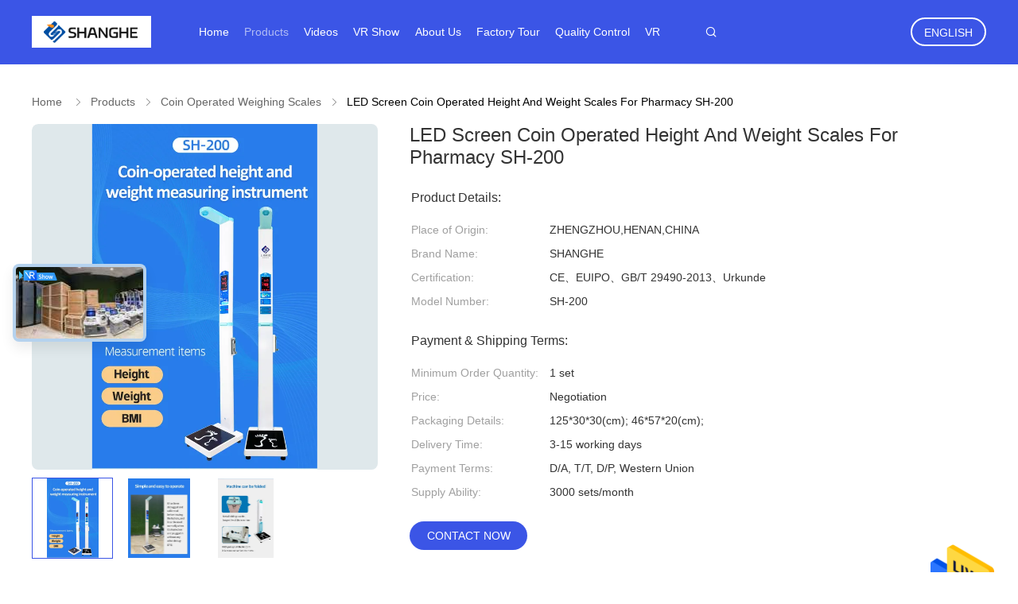

--- FILE ---
content_type: text/html
request_url: https://www.bodyweightheightscale.com/sale-35660194-led-screen-coin-operated-height-and-weight-scales-for-pharmacy-sh-200.html
body_size: 32679
content:

<!DOCTYPE html>
<html lang="en">
<head>
	<meta charset="utf-8">
	<meta http-equiv="X-UA-Compatible" content="IE=edge">
	<meta name="viewport" content="width=device-width, initial-scale=1.0, maximum-scale=5.1, minimum-scale=1">
    <title>LED Screen Coin Operated Height And Weight Scales For Pharmacy SH-200</title>
    <meta name="keywords" content="LED Screen Coin Operated BMI scale, Coin Operated BMI scale For Pharmacy, SH-200 Coin Operated BMI scale, Coin Operated Weighing Scales" />
    <meta name="description" content="High quality LED Screen Coin Operated Height And Weight Scales For Pharmacy SH-200 from China, China's leading product market LED Screen Coin Operated BMI scale product, with strict quality control Coin Operated BMI scale For Pharmacy factories, producing high quality SH-200 Coin Operated BMI scale Products." />
    <link rel='preload'
					  href=/photo/bodyweightheightscale/sitetpl/style/common.css?ver=1750916106 as='style'><link type='text/css' rel='stylesheet'
					  href=/photo/bodyweightheightscale/sitetpl/style/common.css?ver=1750916106 media='all'><meta property="og:title" content="LED Screen Coin Operated Height And Weight Scales For Pharmacy SH-200" />
<meta property="og:description" content="High quality LED Screen Coin Operated Height And Weight Scales For Pharmacy SH-200 from China, China's leading product market LED Screen Coin Operated BMI scale product, with strict quality control Coin Operated BMI scale For Pharmacy factories, producing high quality SH-200 Coin Operated BMI scale Products." />
<meta property="og:type" content="product" />
<meta property="og:availability" content="instock" />
<meta property="og:site_name" content="Zhengzhou shanghe electronic technology co. LTD" />
<meta property="og:url" content="https://www.bodyweightheightscale.com/sale-35660194-led-screen-coin-operated-height-and-weight-scales-for-pharmacy-sh-200.html" />
<meta property="og:image" content="https://www.bodyweightheightscale.com/photo/ps139097731-led_screen_coin_operated_height_and_weight_scales_for_pharmacy_sh_200.jpg" />
<link rel="canonical" href="https://www.bodyweightheightscale.com/sale-35660194-led-screen-coin-operated-height-and-weight-scales-for-pharmacy-sh-200.html" />
<link rel="alternate" href="https://m.bodyweightheightscale.com/sale-35660194-led-screen-coin-operated-height-and-weight-scales-for-pharmacy-sh-200.html" media="only screen and (max-width: 640px)" />
<style type="text/css">
/*<![CDATA[*/
.consent__cookie {position: fixed;top: 0;left: 0;width: 100%;height: 0%;z-index: 100000;}.consent__cookie_bg {position: fixed;top: 0;left: 0;width: 100%;height: 100%;background: #000;opacity: .6;display: none }.consent__cookie_rel {position: fixed;bottom:0;left: 0;width: 100%;background: #fff;display: -webkit-box;display: -ms-flexbox;display: flex;flex-wrap: wrap;padding: 24px 80px;-webkit-box-sizing: border-box;box-sizing: border-box;-webkit-box-pack: justify;-ms-flex-pack: justify;justify-content: space-between;-webkit-transition: all ease-in-out .3s;transition: all ease-in-out .3s }.consent__close {position: absolute;top: 20px;right: 20px;cursor: pointer }.consent__close svg {fill: #777 }.consent__close:hover svg {fill: #000 }.consent__cookie_box {flex: 1;word-break: break-word;}.consent__warm {color: #777;font-size: 16px;margin-bottom: 12px;line-height: 19px }.consent__title {color: #333;font-size: 20px;font-weight: 600;margin-bottom: 12px;line-height: 23px }.consent__itxt {color: #333;font-size: 14px;margin-bottom: 12px;display: -webkit-box;display: -ms-flexbox;display: flex;-webkit-box-align: center;-ms-flex-align: center;align-items: center }.consent__itxt i {display: -webkit-inline-box;display: -ms-inline-flexbox;display: inline-flex;width: 28px;height: 28px;border-radius: 50%;background: #e0f9e9;margin-right: 8px;-webkit-box-align: center;-ms-flex-align: center;align-items: center;-webkit-box-pack: center;-ms-flex-pack: center;justify-content: center }.consent__itxt svg {fill: #3ca860 }.consent__txt {color: #a6a6a6;font-size: 14px;margin-bottom: 8px;line-height: 17px }.consent__btns {display: -webkit-box;display: -ms-flexbox;display: flex;-webkit-box-orient: vertical;-webkit-box-direction: normal;-ms-flex-direction: column;flex-direction: column;-webkit-box-pack: center;-ms-flex-pack: center;justify-content: center;flex-shrink: 0;}.consent__btn {width: 280px;height: 40px;line-height: 40px;text-align: center;background: #3ca860;color: #fff;border-radius: 4px;margin: 8px 0;-webkit-box-sizing: border-box;box-sizing: border-box;cursor: pointer;font-size:14px}.consent__btn:hover {background: #00823b }.consent__btn.empty {color: #3ca860;border: 1px solid #3ca860;background: #fff }.consent__btn.empty:hover {background: #3ca860;color: #fff }.open .consent__cookie_bg {display: block }.open .consent__cookie_rel {bottom: 0 }@media (max-width: 760px) {.consent__btns {width: 100%;align-items: center;}.consent__cookie_rel {padding: 20px 24px }}.consent__cookie.open {display: block;}.consent__cookie {display: none;}
/*]]>*/
</style>
<script type="text/javascript">
/*<![CDATA[*/
window.isvideotpl = 0;window.detailurl = '';
var isShowGuide=0;showGuideColor=0;var company_type = 26;var webim_domain = '';

var colorUrl = '';
var aisearch = 0;
var selfUrl = '';
window.playerReportUrl='/vod/view_count/report';
var query_string = ["Products","Detail"];
var g_tp = '';
var customtplcolor = 99606;
window.predomainsub = "";
/*]]>*/
</script>
</head>
<body>
<img src="/logo.gif" style="display:none" alt="logo"/>
    <div id="floatAd" style="z-index: 110000;position:absolute;right:30px;bottom:60px;height:79px;display: block;">
                                <a href="/webim/webim_tab.html" rel="nofollow" data-uid="62359" onclick= 'setwebimCookie(62359,35660194,26);' target="_blank">
            <img style="width: 80px;cursor: pointer;" alt='Send Message' src="/images/floatimage_chat.gif"/>
        </a>
                                </div>
<a style="display: none!important;" title="Zhengzhou shanghe electronic technology co. LTD" class="float-inquiry" href="/contactnow.html" onclick='setinquiryCookie("{\"showproduct\":1,\"pid\":\"35660194\",\"name\":\"LED Screen Coin Operated Height And Weight Scales For Pharmacy SH-200\",\"source_url\":\"\\/sale-35660194-led-screen-coin-operated-height-and-weight-scales-for-pharmacy-sh-200.html\",\"picurl\":\"\\/photo\\/pd139097731-led_screen_coin_operated_height_and_weight_scales_for_pharmacy_sh_200.jpg\",\"propertyDetail\":[[\"Product Name\",\"Coin Operated LED Screen Height And Weight Scales For Pharmacy SH-200\"],[\"Display Type\",\"LED display\"],[\"Material\",\"Aluminium alloy\"],[\"Keyword\",\"Height Weight Scale\"]],\"company_name\":null,\"picurl_c\":\"\\/photo\\/pc139097731-led_screen_coin_operated_height_and_weight_scales_for_pharmacy_sh_200.jpg\",\"price\":\"Negotiation\",\"username\":\"shanghescale\",\"viewTime\":\"Last Login : 1 hours 00 minutes ago\",\"subject\":\"Please send me more information on your LED Screen Coin Operated Height And Weight Scales For Pharmacy SH-200\",\"countrycode\":\"\"}");'></a>
<script>
var originProductInfo = '';
var originProductInfo = {"showproduct":1,"pid":"35660194","name":"LED Screen Coin Operated Height And Weight Scales For Pharmacy SH-200","source_url":"\/sale-35660194-led-screen-coin-operated-height-and-weight-scales-for-pharmacy-sh-200.html","picurl":"\/photo\/pd139097731-led_screen_coin_operated_height_and_weight_scales_for_pharmacy_sh_200.jpg","propertyDetail":[["Product Name","Coin Operated LED Screen Height And Weight Scales For Pharmacy SH-200"],["Display Type","LED display"],["Material","Aluminium alloy"],["Keyword","Height Weight Scale"]],"company_name":null,"picurl_c":"\/photo\/pc139097731-led_screen_coin_operated_height_and_weight_scales_for_pharmacy_sh_200.jpg","price":"Negotiation","username":"shanghescale","viewTime":"Last Login : 2 hours 00 minutes ago","subject":"What is the CIF price on your LED Screen Coin Operated Height And Weight Scales For Pharmacy SH-200","countrycode":""};
var save_url = "/contactsave.html";
var update_url = "/updateinquiry.html";
var productInfo = {};
var defaulProductInfo = {};
var myDate = new Date();
var curDate = myDate.getFullYear()+'-'+(parseInt(myDate.getMonth())+1)+'-'+myDate.getDate();
var message = '';
var default_pop = 1;
var leaveMessageDialog = document.getElementsByClassName('leave-message-dialog')[0]; // 获取弹层
var _$$ = function (dom) {
    return document.querySelectorAll(dom);
};
resInfo = originProductInfo;
resInfo['name'] = resInfo['name'] || '';
defaulProductInfo.pid = resInfo['pid'];
defaulProductInfo.productName = resInfo['name'] ?? '';
defaulProductInfo.productInfo = resInfo['propertyDetail'];
defaulProductInfo.productImg = resInfo['picurl_c'];
defaulProductInfo.subject = resInfo['subject'] ?? '';
defaulProductInfo.productImgAlt = resInfo['name'] ?? '';
var inquirypopup_tmp = 1;
var message = 'Dear,'+'\r\n'+"I am interested in"+' '+trim(resInfo['name'])+", could you send me more details such as type, size, MOQ, material, etc."+'\r\n'+"Thanks!"+'\r\n'+"Waiting for your reply.";
var message_1 = 'Dear,'+'\r\n'+"I am interested in"+' '+trim(resInfo['name'])+", could you send me more details such as type, size, MOQ, material, etc."+'\r\n'+"Thanks!"+'\r\n'+"Waiting for your reply.";
var message_2 = 'Hello,'+'\r\n'+"I am looking for"+' '+trim(resInfo['name'])+", please send me the price, specification and picture."+'\r\n'+"Your swift response will be highly appreciated."+'\r\n'+"Feel free to contact me for more information."+'\r\n'+"Thanks a lot.";
var message_3 = 'Hello,'+'\r\n'+trim(resInfo['name'])+' '+"meets my expectations."+'\r\n'+"Please give me the best price and some other product information."+'\r\n'+"Feel free to contact me via my mail."+'\r\n'+"Thanks a lot.";

var message_4 = 'Dear,'+'\r\n'+"What is the FOB price on your"+' '+trim(resInfo['name'])+'?'+'\r\n'+"Which is the nearest port name?"+'\r\n'+"Please reply me as soon as possible, it would be better to share further information."+'\r\n'+"Regards!";
var message_5 = 'Hi there,'+'\r\n'+"I am very interested in your"+' '+trim(resInfo['name'])+'.'+'\r\n'+"Please send me your product details."+'\r\n'+"Looking forward to your quick reply."+'\r\n'+"Feel free to contact me by mail."+'\r\n'+"Regards!";

var message_6 = 'Dear,'+'\r\n'+"Please provide us with information about your"+' '+trim(resInfo['name'])+", such as type, size, material, and of course the best price."+'\r\n'+"Looking forward to your quick reply."+'\r\n'+"Thank you!";
var message_7 = 'Dear,'+'\r\n'+"Can you supply"+' '+trim(resInfo['name'])+" for us?"+'\r\n'+"First we want a price list and some product details."+'\r\n'+"I hope to get reply asap and look forward to cooperation."+'\r\n'+"Thank you very much.";
var message_8 = 'hi,'+'\r\n'+"I am looking for"+' '+trim(resInfo['name'])+", please give me some more detailed product information."+'\r\n'+"I look forward to your reply."+'\r\n'+"Thank you!";
var message_9 = 'Hello,'+'\r\n'+"Your"+' '+trim(resInfo['name'])+" meets my requirements very well."+'\r\n'+"Please send me the price, specification, and similar model will be OK."+'\r\n'+"Feel free to chat with me."+'\r\n'+"Thanks!";
var message_10 = 'Dear,'+'\r\n'+"I want to know more about the details and quotation of"+' '+trim(resInfo['name'])+'.'+'\r\n'+"Feel free to contact me."+'\r\n'+"Regards!";

var r = getRandom(1,10);

defaulProductInfo.message = eval("message_"+r);
    defaulProductInfo.message = eval("message_"+r);
        var mytAjax = {

    post: function(url, data, fn) {
        var xhr = new XMLHttpRequest();
        xhr.open("POST", url, true);
        xhr.setRequestHeader("Content-Type", "application/x-www-form-urlencoded;charset=UTF-8");
        xhr.setRequestHeader("X-Requested-With", "XMLHttpRequest");
        xhr.setRequestHeader('Content-Type','text/plain;charset=UTF-8');
        xhr.onreadystatechange = function() {
            if(xhr.readyState == 4 && (xhr.status == 200 || xhr.status == 304)) {
                fn.call(this, xhr.responseText);
            }
        };
        xhr.send(data);
    },

    postform: function(url, data, fn) {
        var xhr = new XMLHttpRequest();
        xhr.open("POST", url, true);
        xhr.setRequestHeader("X-Requested-With", "XMLHttpRequest");
        xhr.onreadystatechange = function() {
            if(xhr.readyState == 4 && (xhr.status == 200 || xhr.status == 304)) {
                fn.call(this, xhr.responseText);
            }
        };
        xhr.send(data);
    }
};
/*window.onload = function(){
    leaveMessageDialog = document.getElementsByClassName('leave-message-dialog')[0];
    if (window.localStorage.recordDialogStatus=='undefined' || (window.localStorage.recordDialogStatus!='undefined' && window.localStorage.recordDialogStatus != curDate)) {
        setTimeout(function(){
            if(parseInt(inquirypopup_tmp%10) == 1){
                creatDialog(defaulProductInfo, 1);
            }
        }, 6000);
    }
};*/
function trim(str)
{
    str = str.replace(/(^\s*)/g,"");
    return str.replace(/(\s*$)/g,"");
};
function getRandom(m,n){
    var num = Math.floor(Math.random()*(m - n) + n);
    return num;
};
function strBtn(param) {

    var starattextarea = document.getElementById("textareamessage").value.length;
    var email = document.getElementById("startEmail").value;

    var default_tip = document.querySelectorAll(".watermark_container").length;
    if (20 < starattextarea && starattextarea < 3000) {
        if(default_tip>0){
            document.getElementById("textareamessage1").parentNode.parentNode.nextElementSibling.style.display = "none";
        }else{
            document.getElementById("textareamessage1").parentNode.nextElementSibling.style.display = "none";
        }

    } else {
        if(default_tip>0){
            document.getElementById("textareamessage1").parentNode.parentNode.nextElementSibling.style.display = "block";
        }else{
            document.getElementById("textareamessage1").parentNode.nextElementSibling.style.display = "block";
        }

        return;
    }

    // var re = /^([a-zA-Z0-9_-])+@([a-zA-Z0-9_-])+\.([a-zA-Z0-9_-])+/i;/*邮箱不区分大小写*/
    var re = /^[a-zA-Z0-9][\w-]*(\.?[\w-]+)*@[a-zA-Z0-9-]+(\.[a-zA-Z0-9]+)+$/i;
    if (!re.test(email)) {
        document.getElementById("startEmail").nextElementSibling.style.display = "block";
        return;
    } else {
        document.getElementById("startEmail").nextElementSibling.style.display = "none";
    }

    var subject = document.getElementById("pop_subject").value;
    var pid = document.getElementById("pop_pid").value;
    var message = document.getElementById("textareamessage").value;
    var sender_email = document.getElementById("startEmail").value;
    var tel = '';
    if (document.getElementById("tel0") != undefined && document.getElementById("tel0") != '')
        tel = document.getElementById("tel0").value;
    var form_serialize = '&tel='+tel;

    form_serialize = form_serialize.replace(/\+/g, "%2B");
    mytAjax.post(save_url,"pid="+pid+"&subject="+subject+"&email="+sender_email+"&message="+(message)+form_serialize,function(res){
        var mes = JSON.parse(res);
        if(mes.status == 200){
            var iid = mes.iid;
            document.getElementById("pop_iid").value = iid;
            document.getElementById("pop_uuid").value = mes.uuid;

            if(typeof gtag_report_conversion === "function"){
                gtag_report_conversion();//执行统计js代码
            }
            if(typeof fbq === "function"){
                fbq('track','Purchase');//执行统计js代码
            }
        }
    });
    for (var index = 0; index < document.querySelectorAll(".dialog-content-pql").length; index++) {
        document.querySelectorAll(".dialog-content-pql")[index].style.display = "none";
    };
    $('#idphonepql').val(tel);
    document.getElementById("dialog-content-pql-id").style.display = "block";
    ;
};
function twoBtnOk(param) {

    var selectgender = document.getElementById("Mr").innerHTML;
    var iid = document.getElementById("pop_iid").value;
    var sendername = document.getElementById("idnamepql").value;
    var senderphone = document.getElementById("idphonepql").value;
    var sendercname = document.getElementById("idcompanypql").value;
    var uuid = document.getElementById("pop_uuid").value;
    var gender = 2;
    if(selectgender == 'Mr.') gender = 0;
    if(selectgender == 'Mrs.') gender = 1;
    var pid = document.getElementById("pop_pid").value;
    var form_serialize = '';

        form_serialize = form_serialize.replace(/\+/g, "%2B");

    mytAjax.post(update_url,"iid="+iid+"&gender="+gender+"&uuid="+uuid+"&name="+(sendername)+"&tel="+(senderphone)+"&company="+(sendercname)+form_serialize,function(res){});

    for (var index = 0; index < document.querySelectorAll(".dialog-content-pql").length; index++) {
        document.querySelectorAll(".dialog-content-pql")[index].style.display = "none";
    };
    document.getElementById("dialog-content-pql-ok").style.display = "block";

};
function toCheckMust(name) {
    $('#'+name+'error').hide();
}
function handClidk(param) {
    var starattextarea = document.getElementById("textareamessage1").value.length;
    var email = document.getElementById("startEmail1").value;
    var default_tip = document.querySelectorAll(".watermark_container").length;
    if (20 < starattextarea && starattextarea < 3000) {
        if(default_tip>0){
            document.getElementById("textareamessage1").parentNode.parentNode.nextElementSibling.style.display = "none";
        }else{
            document.getElementById("textareamessage1").parentNode.nextElementSibling.style.display = "none";
        }

    } else {
        if(default_tip>0){
            document.getElementById("textareamessage1").parentNode.parentNode.nextElementSibling.style.display = "block";
        }else{
            document.getElementById("textareamessage1").parentNode.nextElementSibling.style.display = "block";
        }

        return;
    }

    // var re = /^([a-zA-Z0-9_-])+@([a-zA-Z0-9_-])+\.([a-zA-Z0-9_-])+/i;
    var re = /^[a-zA-Z0-9][\w-]*(\.?[\w-]+)*@[a-zA-Z0-9-]+(\.[a-zA-Z0-9]+)+$/i;
    if (!re.test(email)) {
        document.getElementById("startEmail1").nextElementSibling.style.display = "block";
        return;
    } else {
        document.getElementById("startEmail1").nextElementSibling.style.display = "none";
    }

    var subject = document.getElementById("pop_subject").value;
    var pid = document.getElementById("pop_pid").value;
    var message = document.getElementById("textareamessage1").value;
    var sender_email = document.getElementById("startEmail1").value;
    var form_serialize = tel = '';
    if (document.getElementById("tel1") != undefined && document.getElementById("tel1") != '')
        tel = document.getElementById("tel1").value;
        mytAjax.post(save_url,"email="+sender_email+"&tel="+tel+"&pid="+pid+"&message="+message+"&subject="+subject+form_serialize,function(res){

        var mes = JSON.parse(res);
        if(mes.status == 200){
            var iid = mes.iid;
            document.getElementById("pop_iid").value = iid;
            document.getElementById("pop_uuid").value = mes.uuid;
            if(typeof gtag_report_conversion === "function"){
                gtag_report_conversion();//执行统计js代码
            }
        }

    });
    for (var index = 0; index < document.querySelectorAll(".dialog-content-pql").length; index++) {
        document.querySelectorAll(".dialog-content-pql")[index].style.display = "none";
    };
    $('#idphonepql').val(tel);
    document.getElementById("dialog-content-pql-id").style.display = "block";

};
window.addEventListener('load', function () {
    $('.checkbox-wrap label').each(function(){
        if($(this).find('input').prop('checked')){
            $(this).addClass('on')
        }else {
            $(this).removeClass('on')
        }
    })
    $(document).on('click', '.checkbox-wrap label' , function(ev){
        if (ev.target.tagName.toUpperCase() != 'INPUT') {
            $(this).toggleClass('on')
        }
    })
})

function hand_video(pdata) {
    data = JSON.parse(pdata);
    productInfo.productName = data.productName;
    productInfo.productInfo = data.productInfo;
    productInfo.productImg = data.productImg;
    productInfo.subject = data.subject;

    var message = 'Dear,'+'\r\n'+"I am interested in"+' '+trim(data.productName)+", could you send me more details such as type, size, quantity, material, etc."+'\r\n'+"Thanks!"+'\r\n'+"Waiting for your reply.";

    var message = 'Dear,'+'\r\n'+"I am interested in"+' '+trim(data.productName)+", could you send me more details such as type, size, MOQ, material, etc."+'\r\n'+"Thanks!"+'\r\n'+"Waiting for your reply.";
    var message_1 = 'Dear,'+'\r\n'+"I am interested in"+' '+trim(data.productName)+", could you send me more details such as type, size, MOQ, material, etc."+'\r\n'+"Thanks!"+'\r\n'+"Waiting for your reply.";
    var message_2 = 'Hello,'+'\r\n'+"I am looking for"+' '+trim(data.productName)+", please send me the price, specification and picture."+'\r\n'+"Your swift response will be highly appreciated."+'\r\n'+"Feel free to contact me for more information."+'\r\n'+"Thanks a lot.";
    var message_3 = 'Hello,'+'\r\n'+trim(data.productName)+' '+"meets my expectations."+'\r\n'+"Please give me the best price and some other product information."+'\r\n'+"Feel free to contact me via my mail."+'\r\n'+"Thanks a lot.";

    var message_4 = 'Dear,'+'\r\n'+"What is the FOB price on your"+' '+trim(data.productName)+'?'+'\r\n'+"Which is the nearest port name?"+'\r\n'+"Please reply me as soon as possible, it would be better to share further information."+'\r\n'+"Regards!";
    var message_5 = 'Hi there,'+'\r\n'+"I am very interested in your"+' '+trim(data.productName)+'.'+'\r\n'+"Please send me your product details."+'\r\n'+"Looking forward to your quick reply."+'\r\n'+"Feel free to contact me by mail."+'\r\n'+"Regards!";

    var message_6 = 'Dear,'+'\r\n'+"Please provide us with information about your"+' '+trim(data.productName)+", such as type, size, material, and of course the best price."+'\r\n'+"Looking forward to your quick reply."+'\r\n'+"Thank you!";
    var message_7 = 'Dear,'+'\r\n'+"Can you supply"+' '+trim(data.productName)+" for us?"+'\r\n'+"First we want a price list and some product details."+'\r\n'+"I hope to get reply asap and look forward to cooperation."+'\r\n'+"Thank you very much.";
    var message_8 = 'hi,'+'\r\n'+"I am looking for"+' '+trim(data.productName)+", please give me some more detailed product information."+'\r\n'+"I look forward to your reply."+'\r\n'+"Thank you!";
    var message_9 = 'Hello,'+'\r\n'+"Your"+' '+trim(data.productName)+" meets my requirements very well."+'\r\n'+"Please send me the price, specification, and similar model will be OK."+'\r\n'+"Feel free to chat with me."+'\r\n'+"Thanks!";
    var message_10 = 'Dear,'+'\r\n'+"I want to know more about the details and quotation of"+' '+trim(data.productName)+'.'+'\r\n'+"Feel free to contact me."+'\r\n'+"Regards!";

    var r = getRandom(1,10);

    productInfo.message = eval("message_"+r);
            if(parseInt(inquirypopup_tmp/10) == 1){
        productInfo.message = "";
    }
    productInfo.pid = data.pid;
    creatDialog(productInfo, 2);
};

function handDialog(pdata) {
    data = JSON.parse(pdata);
    productInfo.productName = data.productName;
    productInfo.productInfo = data.productInfo;
    productInfo.productImg = data.productImg;
    productInfo.subject = data.subject;

    var message = 'Dear,'+'\r\n'+"I am interested in"+' '+trim(data.productName)+", could you send me more details such as type, size, quantity, material, etc."+'\r\n'+"Thanks!"+'\r\n'+"Waiting for your reply.";

    var message = 'Dear,'+'\r\n'+"I am interested in"+' '+trim(data.productName)+", could you send me more details such as type, size, MOQ, material, etc."+'\r\n'+"Thanks!"+'\r\n'+"Waiting for your reply.";
    var message_1 = 'Dear,'+'\r\n'+"I am interested in"+' '+trim(data.productName)+", could you send me more details such as type, size, MOQ, material, etc."+'\r\n'+"Thanks!"+'\r\n'+"Waiting for your reply.";
    var message_2 = 'Hello,'+'\r\n'+"I am looking for"+' '+trim(data.productName)+", please send me the price, specification and picture."+'\r\n'+"Your swift response will be highly appreciated."+'\r\n'+"Feel free to contact me for more information."+'\r\n'+"Thanks a lot.";
    var message_3 = 'Hello,'+'\r\n'+trim(data.productName)+' '+"meets my expectations."+'\r\n'+"Please give me the best price and some other product information."+'\r\n'+"Feel free to contact me via my mail."+'\r\n'+"Thanks a lot.";

    var message_4 = 'Dear,'+'\r\n'+"What is the FOB price on your"+' '+trim(data.productName)+'?'+'\r\n'+"Which is the nearest port name?"+'\r\n'+"Please reply me as soon as possible, it would be better to share further information."+'\r\n'+"Regards!";
    var message_5 = 'Hi there,'+'\r\n'+"I am very interested in your"+' '+trim(data.productName)+'.'+'\r\n'+"Please send me your product details."+'\r\n'+"Looking forward to your quick reply."+'\r\n'+"Feel free to contact me by mail."+'\r\n'+"Regards!";

    var message_6 = 'Dear,'+'\r\n'+"Please provide us with information about your"+' '+trim(data.productName)+", such as type, size, material, and of course the best price."+'\r\n'+"Looking forward to your quick reply."+'\r\n'+"Thank you!";
    var message_7 = 'Dear,'+'\r\n'+"Can you supply"+' '+trim(data.productName)+" for us?"+'\r\n'+"First we want a price list and some product details."+'\r\n'+"I hope to get reply asap and look forward to cooperation."+'\r\n'+"Thank you very much.";
    var message_8 = 'hi,'+'\r\n'+"I am looking for"+' '+trim(data.productName)+", please give me some more detailed product information."+'\r\n'+"I look forward to your reply."+'\r\n'+"Thank you!";
    var message_9 = 'Hello,'+'\r\n'+"Your"+' '+trim(data.productName)+" meets my requirements very well."+'\r\n'+"Please send me the price, specification, and similar model will be OK."+'\r\n'+"Feel free to chat with me."+'\r\n'+"Thanks!";
    var message_10 = 'Dear,'+'\r\n'+"I want to know more about the details and quotation of"+' '+trim(data.productName)+'.'+'\r\n'+"Feel free to contact me."+'\r\n'+"Regards!";

    var r = getRandom(1,10);
    productInfo.message = eval("message_"+r);
            if(parseInt(inquirypopup_tmp/10) == 1){
        productInfo.message = "";
    }
    productInfo.pid = data.pid;
    creatDialog(productInfo, 2);
};

function closepql(param) {

    leaveMessageDialog.style.display = 'none';
};

function closepql2(param) {

    for (var index = 0; index < document.querySelectorAll(".dialog-content-pql").length; index++) {
        document.querySelectorAll(".dialog-content-pql")[index].style.display = "none";
    };
    document.getElementById("dialog-content-pql-ok").style.display = "block";
};

function decodeHtmlEntities(str) {
    var tempElement = document.createElement('div');
    tempElement.innerHTML = str;
    return tempElement.textContent || tempElement.innerText || '';
}

function initProduct(productInfo,type){

    productInfo.productName = decodeHtmlEntities(productInfo.productName);
    productInfo.message = decodeHtmlEntities(productInfo.message);

    leaveMessageDialog = document.getElementsByClassName('leave-message-dialog')[0];
    leaveMessageDialog.style.display = "block";
    if(type == 3){
        var popinquiryemail = document.getElementById("popinquiryemail").value;
        _$$("#startEmail1")[0].value = popinquiryemail;
    }else{
        _$$("#startEmail1")[0].value = "";
    }
    _$$("#startEmail")[0].value = "";
    _$$("#idnamepql")[0].value = "";
    _$$("#idphonepql")[0].value = "";
    _$$("#idcompanypql")[0].value = "";

    _$$("#pop_pid")[0].value = productInfo.pid;
    _$$("#pop_subject")[0].value = productInfo.subject;
    
    if(parseInt(inquirypopup_tmp/10) == 1){
        productInfo.message = "";
    }

    _$$("#textareamessage1")[0].value = productInfo.message;
    _$$("#textareamessage")[0].value = productInfo.message;

    _$$("#dialog-content-pql-id .titlep")[0].innerHTML = productInfo.productName;
    _$$("#dialog-content-pql-id img")[0].setAttribute("src", productInfo.productImg);
    _$$("#dialog-content-pql-id img")[0].setAttribute("alt", productInfo.productImgAlt);

    _$$("#dialog-content-pql-id-hand img")[0].setAttribute("src", productInfo.productImg);
    _$$("#dialog-content-pql-id-hand img")[0].setAttribute("alt", productInfo.productImgAlt);
    _$$("#dialog-content-pql-id-hand .titlep")[0].innerHTML = productInfo.productName;

    if (productInfo.productInfo.length > 0) {
        var ul2, ul;
        ul = document.createElement("ul");
        for (var index = 0; index < productInfo.productInfo.length; index++) {
            var el = productInfo.productInfo[index];
            var li = document.createElement("li");
            var span1 = document.createElement("span");
            span1.innerHTML = el[0] + ":";
            var span2 = document.createElement("span");
            span2.innerHTML = el[1];
            li.appendChild(span1);
            li.appendChild(span2);
            ul.appendChild(li);

        }
        ul2 = ul.cloneNode(true);
        if (type === 1) {
            _$$("#dialog-content-pql-id .left")[0].replaceChild(ul, _$$("#dialog-content-pql-id .left ul")[0]);
        } else {
            _$$("#dialog-content-pql-id-hand .left")[0].replaceChild(ul2, _$$("#dialog-content-pql-id-hand .left ul")[0]);
            _$$("#dialog-content-pql-id .left")[0].replaceChild(ul, _$$("#dialog-content-pql-id .left ul")[0]);
        }
    };
    for (var index = 0; index < _$$("#dialog-content-pql-id .right ul li").length; index++) {
        _$$("#dialog-content-pql-id .right ul li")[index].addEventListener("click", function (params) {
            _$$("#dialog-content-pql-id .right #Mr")[0].innerHTML = this.innerHTML
        }, false)

    };

};
function closeInquiryCreateDialog() {
    document.getElementById("xuanpan_dialog_box_pql").style.display = "none";
};
function showInquiryCreateDialog() {
    document.getElementById("xuanpan_dialog_box_pql").style.display = "block";
};
function submitPopInquiry(){
    var message = document.getElementById("inquiry_message").value;
    var email = document.getElementById("inquiry_email").value;
    var subject = defaulProductInfo.subject;
    var pid = defaulProductInfo.pid;
    if (email === undefined) {
        showInquiryCreateDialog();
        document.getElementById("inquiry_email").style.border = "1px solid red";
        return false;
    };
    if (message === undefined) {
        showInquiryCreateDialog();
        document.getElementById("inquiry_message").style.border = "1px solid red";
        return false;
    };
    if (email.search(/^\w+((-\w+)|(\.\w+))*\@[A-Za-z0-9]+((\.|-)[A-Za-z0-9]+)*\.[A-Za-z0-9]+$/) == -1) {
        document.getElementById("inquiry_email").style.border= "1px solid red";
        showInquiryCreateDialog();
        return false;
    } else {
        document.getElementById("inquiry_email").style.border= "";
    };
    if (message.length < 20 || message.length >3000) {
        showInquiryCreateDialog();
        document.getElementById("inquiry_message").style.border = "1px solid red";
        return false;
    } else {
        document.getElementById("inquiry_message").style.border = "";
    };
    var tel = '';
    if (document.getElementById("tel") != undefined && document.getElementById("tel") != '')
        tel = document.getElementById("tel").value;

    mytAjax.post(save_url,"pid="+pid+"&subject="+subject+"&email="+email+"&message="+(message)+'&tel='+tel,function(res){
        var mes = JSON.parse(res);
        if(mes.status == 200){
            var iid = mes.iid;
            document.getElementById("pop_iid").value = iid;
            document.getElementById("pop_uuid").value = mes.uuid;

        }
    });
    initProduct(defaulProductInfo);
    for (var index = 0; index < document.querySelectorAll(".dialog-content-pql").length; index++) {
        document.querySelectorAll(".dialog-content-pql")[index].style.display = "none";
    };
    $('#idphonepql').val(tel);
    document.getElementById("dialog-content-pql-id").style.display = "block";

};

//带附件上传
function submitPopInquiryfile(email_id,message_id,check_sort,name_id,phone_id,company_id,attachments){

    if(typeof(check_sort) == 'undefined'){
        check_sort = 0;
    }
    var message = document.getElementById(message_id).value;
    var email = document.getElementById(email_id).value;
    var attachments = document.getElementById(attachments).value;
    if(typeof(name_id) !== 'undefined' && name_id != ""){
        var name  = document.getElementById(name_id).value;
    }
    if(typeof(phone_id) !== 'undefined' && phone_id != ""){
        var phone = document.getElementById(phone_id).value;
    }
    if(typeof(company_id) !== 'undefined' && company_id != ""){
        var company = document.getElementById(company_id).value;
    }
    var subject = defaulProductInfo.subject;
    var pid = defaulProductInfo.pid;

    if(check_sort == 0){
        if (email === undefined) {
            showInquiryCreateDialog();
            document.getElementById(email_id).style.border = "1px solid red";
            return false;
        };
        if (message === undefined) {
            showInquiryCreateDialog();
            document.getElementById(message_id).style.border = "1px solid red";
            return false;
        };

        if (email.search(/^\w+((-\w+)|(\.\w+))*\@[A-Za-z0-9]+((\.|-)[A-Za-z0-9]+)*\.[A-Za-z0-9]+$/) == -1) {
            document.getElementById(email_id).style.border= "1px solid red";
            showInquiryCreateDialog();
            return false;
        } else {
            document.getElementById(email_id).style.border= "";
        };
        if (message.length < 20 || message.length >3000) {
            showInquiryCreateDialog();
            document.getElementById(message_id).style.border = "1px solid red";
            return false;
        } else {
            document.getElementById(message_id).style.border = "";
        };
    }else{

        if (message === undefined) {
            showInquiryCreateDialog();
            document.getElementById(message_id).style.border = "1px solid red";
            return false;
        };

        if (email === undefined) {
            showInquiryCreateDialog();
            document.getElementById(email_id).style.border = "1px solid red";
            return false;
        };

        if (message.length < 20 || message.length >3000) {
            showInquiryCreateDialog();
            document.getElementById(message_id).style.border = "1px solid red";
            return false;
        } else {
            document.getElementById(message_id).style.border = "";
        };

        if (email.search(/^\w+((-\w+)|(\.\w+))*\@[A-Za-z0-9]+((\.|-)[A-Za-z0-9]+)*\.[A-Za-z0-9]+$/) == -1) {
            document.getElementById(email_id).style.border= "1px solid red";
            showInquiryCreateDialog();
            return false;
        } else {
            document.getElementById(email_id).style.border= "";
        };

    };

    mytAjax.post(save_url,"pid="+pid+"&subject="+subject+"&email="+email+"&message="+message+"&company="+company+"&attachments="+attachments,function(res){
        var mes = JSON.parse(res);
        if(mes.status == 200){
            var iid = mes.iid;
            document.getElementById("pop_iid").value = iid;
            document.getElementById("pop_uuid").value = mes.uuid;

            if(typeof gtag_report_conversion === "function"){
                gtag_report_conversion();//执行统计js代码
            }
            if(typeof fbq === "function"){
                fbq('track','Purchase');//执行统计js代码
            }
        }
    });
    initProduct(defaulProductInfo);

    if(name !== undefined && name != ""){
        _$$("#idnamepql")[0].value = name;
    }

    if(phone !== undefined && phone != ""){
        _$$("#idphonepql")[0].value = phone;
    }

    if(company !== undefined && company != ""){
        _$$("#idcompanypql")[0].value = company;
    }

    for (var index = 0; index < document.querySelectorAll(".dialog-content-pql").length; index++) {
        document.querySelectorAll(".dialog-content-pql")[index].style.display = "none";
    };
    document.getElementById("dialog-content-pql-id").style.display = "block";

};
function submitPopInquiryByParam(email_id,message_id,check_sort,name_id,phone_id,company_id){

    if(typeof(check_sort) == 'undefined'){
        check_sort = 0;
    }

    var senderphone = '';
    var message = document.getElementById(message_id).value;
    var email = document.getElementById(email_id).value;
    if(typeof(name_id) !== 'undefined' && name_id != ""){
        var name  = document.getElementById(name_id).value;
    }
    if(typeof(phone_id) !== 'undefined' && phone_id != ""){
        var phone = document.getElementById(phone_id).value;
        senderphone = phone;
    }
    if(typeof(company_id) !== 'undefined' && company_id != ""){
        var company = document.getElementById(company_id).value;
    }
    var subject = defaulProductInfo.subject;
    var pid = defaulProductInfo.pid;

    if(check_sort == 0){
        if (email === undefined) {
            showInquiryCreateDialog();
            document.getElementById(email_id).style.border = "1px solid red";
            return false;
        };
        if (message === undefined) {
            showInquiryCreateDialog();
            document.getElementById(message_id).style.border = "1px solid red";
            return false;
        };

        if (email.search(/^\w+((-\w+)|(\.\w+))*\@[A-Za-z0-9]+((\.|-)[A-Za-z0-9]+)*\.[A-Za-z0-9]+$/) == -1) {
            document.getElementById(email_id).style.border= "1px solid red";
            showInquiryCreateDialog();
            return false;
        } else {
            document.getElementById(email_id).style.border= "";
        };
        if (message.length < 20 || message.length >3000) {
            showInquiryCreateDialog();
            document.getElementById(message_id).style.border = "1px solid red";
            return false;
        } else {
            document.getElementById(message_id).style.border = "";
        };
    }else{

        if (message === undefined) {
            showInquiryCreateDialog();
            document.getElementById(message_id).style.border = "1px solid red";
            return false;
        };

        if (email === undefined) {
            showInquiryCreateDialog();
            document.getElementById(email_id).style.border = "1px solid red";
            return false;
        };

        if (message.length < 20 || message.length >3000) {
            showInquiryCreateDialog();
            document.getElementById(message_id).style.border = "1px solid red";
            return false;
        } else {
            document.getElementById(message_id).style.border = "";
        };

        if (email.search(/^\w+((-\w+)|(\.\w+))*\@[A-Za-z0-9]+((\.|-)[A-Za-z0-9]+)*\.[A-Za-z0-9]+$/) == -1) {
            document.getElementById(email_id).style.border= "1px solid red";
            showInquiryCreateDialog();
            return false;
        } else {
            document.getElementById(email_id).style.border= "";
        };

    };

    var productsku = "";
    if($("#product_sku").length > 0){
        productsku = $("#product_sku").html();
    }

    mytAjax.post(save_url,"tel="+senderphone+"&pid="+pid+"&subject="+subject+"&email="+email+"&message="+message+"&messagesku="+encodeURI(productsku),function(res){
        var mes = JSON.parse(res);
        if(mes.status == 200){
            var iid = mes.iid;
            document.getElementById("pop_iid").value = iid;
            document.getElementById("pop_uuid").value = mes.uuid;

            if(typeof gtag_report_conversion === "function"){
                gtag_report_conversion();//执行统计js代码
            }
            if(typeof fbq === "function"){
                fbq('track','Purchase');//执行统计js代码
            }
        }
    });
    initProduct(defaulProductInfo);

    if(name !== undefined && name != ""){
        _$$("#idnamepql")[0].value = name;
    }

    if(phone !== undefined && phone != ""){
        _$$("#idphonepql")[0].value = phone;
    }

    if(company !== undefined && company != ""){
        _$$("#idcompanypql")[0].value = company;
    }

    for (var index = 0; index < document.querySelectorAll(".dialog-content-pql").length; index++) {
        document.querySelectorAll(".dialog-content-pql")[index].style.display = "none";

    };
    document.getElementById("dialog-content-pql-id").style.display = "block";

};

function creat_videoDialog(productInfo, type) {

    if(type == 1){
        if(default_pop != 1){
            return false;
        }
        window.localStorage.recordDialogStatus = curDate;
    }else{
        default_pop = 0;
    }
    initProduct(productInfo, type);
    if (type === 1) {
        // 自动弹出
        for (var index = 0; index < document.querySelectorAll(".dialog-content-pql").length; index++) {

            document.querySelectorAll(".dialog-content-pql")[index].style.display = "none";
        };
        document.getElementById("dialog-content-pql").style.display = "block";
    } else {
        // 手动弹出
        for (var index = 0; index < document.querySelectorAll(".dialog-content-pql").length; index++) {
            document.querySelectorAll(".dialog-content-pql")[index].style.display = "none";
        };
        document.getElementById("dialog-content-pql-id-hand").style.display = "block";
    }
}

function creatDialog(productInfo, type) {

    if(type == 1){
        if(default_pop != 1){
            return false;
        }
        window.localStorage.recordDialogStatus = curDate;
    }else{
        default_pop = 0;
    }
    initProduct(productInfo, type);
    if (type === 1) {
        // 自动弹出
        for (var index = 0; index < document.querySelectorAll(".dialog-content-pql").length; index++) {

            document.querySelectorAll(".dialog-content-pql")[index].style.display = "none";
        };
        document.getElementById("dialog-content-pql").style.display = "block";
    } else {
        // 手动弹出
        for (var index = 0; index < document.querySelectorAll(".dialog-content-pql").length; index++) {
            document.querySelectorAll(".dialog-content-pql")[index].style.display = "none";
        };
        document.getElementById("dialog-content-pql-id-hand").style.display = "block";
    }
}

//带邮箱信息打开询盘框 emailtype=1表示带入邮箱
function openDialog(emailtype){
    var type = 2;//不带入邮箱，手动弹出
    if(emailtype == 1){
        var popinquiryemail = document.getElementById("popinquiryemail").value;
        // var re = /^([a-zA-Z0-9_-])+@([a-zA-Z0-9_-])+\.([a-zA-Z0-9_-])+/i;
        var re = /^[a-zA-Z0-9][\w-]*(\.?[\w-]+)*@[a-zA-Z0-9-]+(\.[a-zA-Z0-9]+)+$/i;
        if (!re.test(popinquiryemail)) {
            //前端提示样式;
            showInquiryCreateDialog();
            document.getElementById("popinquiryemail").style.border = "1px solid red";
            return false;
        } else {
            //前端提示样式;
        }
        var type = 3;
    }
    creatDialog(defaulProductInfo,type);
}

//上传附件
function inquiryUploadFile(){
    var fileObj = document.querySelector("#fileId").files[0];
    //构建表单数据
    var formData = new FormData();
    var filesize = fileObj.size;
    if(filesize > 10485760 || filesize == 0) {
        document.getElementById("filetips").style.display = "block";
        return false;
    }else {
        document.getElementById("filetips").style.display = "none";
    }
    formData.append('popinquiryfile', fileObj);
    document.getElementById("quotefileform").reset();
    var save_url = "/inquiryuploadfile.html";
    mytAjax.postform(save_url,formData,function(res){
        var mes = JSON.parse(res);
        if(mes.status == 200){
            document.getElementById("uploader-file-info").innerHTML = document.getElementById("uploader-file-info").innerHTML + "<span class=op>"+mes.attfile.name+"<a class=delatt id=att"+mes.attfile.id+" onclick=delatt("+mes.attfile.id+");>Delete</a></span>";
            var nowattachs = document.getElementById("attachments").value;
            if( nowattachs !== ""){
                var attachs = JSON.parse(nowattachs);
                attachs[mes.attfile.id] = mes.attfile;
            }else{
                var attachs = {};
                attachs[mes.attfile.id] = mes.attfile;
            }
            document.getElementById("attachments").value = JSON.stringify(attachs);
        }
    });
}
//附件删除
function delatt(attid)
{
    var nowattachs = document.getElementById("attachments").value;
    if( nowattachs !== ""){
        var attachs = JSON.parse(nowattachs);
        if(attachs[attid] == ""){
            return false;
        }
        var formData = new FormData();
        var delfile = attachs[attid]['filename'];
        var save_url = "/inquirydelfile.html";
        if(delfile != "") {
            formData.append('delfile', delfile);
            mytAjax.postform(save_url, formData, function (res) {
                if(res !== "") {
                    var mes = JSON.parse(res);
                    if (mes.status == 200) {
                        delete attachs[attid];
                        document.getElementById("attachments").value = JSON.stringify(attachs);
                        var s = document.getElementById("att"+attid);
                        s.parentNode.remove();
                    }
                }
            });
        }
    }else{
        return false;
    }
}

</script>
<div class="leave-message-dialog" style="display: none">
<style>
    .leave-message-dialog .close:before, .leave-message-dialog .close:after{
        content:initial;
    }
</style>
<div class="dialog-content-pql" id="dialog-content-pql" style="display: none">
    <span class="close" onclick="closepql()"><img src="/images/close.png" alt="close"></span>
    <div class="title">
        <p class="firstp-pql">Leave a Message</p>
        <p class="lastp-pql">We will call you back soon!</p>
    </div>
    <div class="form">
        <div class="textarea">
            <textarea style='font-family: robot;'  name="" id="textareamessage" cols="30" rows="10" style="margin-bottom:14px;width:100%"
                placeholder="Please enter your inquiry details."></textarea>
        </div>
        <p class="error-pql"> <span class="icon-pql"><img src="/images/error.png" alt="Zhengzhou shanghe electronic technology co. LTD"></span> Your message must be between 20-3,000 characters!</p>
        <input id="startEmail" type="text" placeholder="Enter your E-mail" onkeydown="if(event.keyCode === 13){ strBtn();}">
        <p class="error-pql"><span class="icon-pql"><img src="/images/error.png" alt="Zhengzhou shanghe electronic technology co. LTD"></span> Please check your E-mail! </p>
                <div class="operations">
            <div class='btn' id="submitStart" type="submit" onclick="strBtn()">SUBMIT</div>
        </div>
            </div>
</div>
<div class="dialog-content-pql dialog-content-pql-id" id="dialog-content-pql-id" style="display:none">
        <span class="close" onclick="closepql2()"><svg t="1648434466530" class="icon" viewBox="0 0 1024 1024" version="1.1" xmlns="http://www.w3.org/2000/svg" p-id="2198" width="16" height="16"><path d="M576 512l277.333333 277.333333-64 64-277.333333-277.333333L234.666667 853.333333 170.666667 789.333333l277.333333-277.333333L170.666667 234.666667 234.666667 170.666667l277.333333 277.333333L789.333333 170.666667 853.333333 234.666667 576 512z" fill="#444444" p-id="2199"></path></svg></span>
    <div class="left">
        <div class="img"><img></div>
        <p class="titlep"></p>
        <ul> </ul>
    </div>
    <div class="right">
                <p class="title">More information facilitates better communication.</p>
                <div style="position: relative;">
            <div class="mr"> <span id="Mr">Mr.</span>
                <ul>
                    <li>Mr.</li>
                    <li>Mrs.</li>
                </ul>
            </div>
            <input style="text-indent: 80px;" type="text" id="idnamepql" placeholder="Input your name">
        </div>
        <input type="text"  id="idphonepql"  placeholder="Phone Number">
        <input type="text" id="idcompanypql"  placeholder="Company" onkeydown="if(event.keyCode === 13){ twoBtnOk();}">
                <div class="btn form_new" id="twoBtnOk" onclick="twoBtnOk()">OK</div>
    </div>
</div>

<div class="dialog-content-pql dialog-content-pql-ok" id="dialog-content-pql-ok" style="display:none">
        <span class="close" onclick="closepql()"><svg t="1648434466530" class="icon" viewBox="0 0 1024 1024" version="1.1" xmlns="http://www.w3.org/2000/svg" p-id="2198" width="16" height="16"><path d="M576 512l277.333333 277.333333-64 64-277.333333-277.333333L234.666667 853.333333 170.666667 789.333333l277.333333-277.333333L170.666667 234.666667 234.666667 170.666667l277.333333 277.333333L789.333333 170.666667 853.333333 234.666667 576 512z" fill="#444444" p-id="2199"></path></svg></span>
    <div class="duihaook"></div>
        <p class="title">Submitted successfully!</p>
        <p class="p1" style="text-align: center; font-size: 18px; margin-top: 14px;">We will call you back soon!</p>
    <div class="btn" onclick="closepql()" id="endOk" style="margin: 0 auto;margin-top: 50px;">OK</div>
</div>
<div class="dialog-content-pql dialog-content-pql-id dialog-content-pql-id-hand" id="dialog-content-pql-id-hand"
    style="display:none">
     <input type="hidden" name="pop_pid" id="pop_pid" value="0">
     <input type="hidden" name="pop_subject" id="pop_subject" value="">
     <input type="hidden" name="pop_iid" id="pop_iid" value="0">
     <input type="hidden" name="pop_uuid" id="pop_uuid" value="0">
        <span class="close" onclick="closepql()"><svg t="1648434466530" class="icon" viewBox="0 0 1024 1024" version="1.1" xmlns="http://www.w3.org/2000/svg" p-id="2198" width="16" height="16"><path d="M576 512l277.333333 277.333333-64 64-277.333333-277.333333L234.666667 853.333333 170.666667 789.333333l277.333333-277.333333L170.666667 234.666667 234.666667 170.666667l277.333333 277.333333L789.333333 170.666667 853.333333 234.666667 576 512z" fill="#444444" p-id="2199"></path></svg></span>
    <div class="left">
        <div class="img"><img></div>
        <p class="titlep"></p>
        <ul> </ul>
    </div>
    <div class="right" style="float:right">
                <div class="title">
            <p class="firstp-pql">Leave a Message</p>
            <p class="lastp-pql">We will call you back soon!</p>
        </div>
                <div class="form">
            <div class="textarea">
                <textarea style='font-family: robot;' name="message" id="textareamessage1" cols="30" rows="10"
                    placeholder="Please enter your inquiry details."></textarea>
            </div>
            <p class="error-pql"> <span class="icon-pql"><img src="/images/error.png" alt="Zhengzhou shanghe electronic technology co. LTD"></span> Your message must be between 20-3,000 characters!</p>

                            <input style="display:none" id="tel1" name="tel" type="text" oninput="value=value.replace(/[^0-9_+-]/g,'');" placeholder="Phone Number">
                        <input id='startEmail1' name='email' data-type='1' type='text'
                   placeholder="Enter your E-mail"
                   onkeydown='if(event.keyCode === 13){ handClidk();}'>
            
            <p class='error-pql'><span class='icon-pql'>
                    <img src="/images/error.png" alt="Zhengzhou shanghe electronic technology co. LTD"></span> Please check your E-mail!            </p>

            <div class="operations">
                <div class='btn' id="submitStart1" type="submit" onclick="handClidk()">SUBMIT</div>
            </div>
        </div>
    </div>
</div>
</div>
<div id="xuanpan_dialog_box_pql" class="xuanpan_dialog_box_pql"
    style="display:none;background:rgba(0,0,0,.6);width:100%;height:100%;position: fixed;top:0;left:0;z-index: 999999;">
    <div class="box_pql"
      style="width:526px;height:206px;background:rgba(255,255,255,1);opacity:1;border-radius:4px;position: absolute;left: 50%;top: 50%;transform: translate(-50%,-50%);">
      <div onclick="closeInquiryCreateDialog()" class="close close_create_dialog"
        style="cursor: pointer;height:42px;width:40px;float:right;padding-top: 16px;"><span
          style="display: inline-block;width: 25px;height: 2px;background: rgb(114, 114, 114);transform: rotate(45deg); "><span
            style="display: block;width: 25px;height: 2px;background: rgb(114, 114, 114);transform: rotate(-90deg); "></span></span>
      </div>
      <div
        style="height: 72px; overflow: hidden; text-overflow: ellipsis; display:-webkit-box;-ebkit-line-clamp: 3;-ebkit-box-orient: vertical; margin-top: 58px; padding: 0 84px; font-size: 18px; color: rgba(51, 51, 51, 1); text-align: center; ">
        Please leave your correct email and detailed requirements (20-3,000 characters).</div>
      <div onclick="closeInquiryCreateDialog()" class="close_create_dialog"
        style="width: 139px; height: 36px; background: rgba(253, 119, 34, 1); border-radius: 4px; margin: 16px auto; color: rgba(255, 255, 255, 1); font-size: 18px; line-height: 36px; text-align: center;">
        OK</div>
    </div>
</div>
<style type="text/css">.vr-asidebox {position: fixed; bottom: 290px; left: 16px; width: 160px; height: 90px; background: #eee; overflow: hidden; border: 4px solid rgba(4, 120, 237, 0.24); box-shadow: 0px 8px 16px rgba(0, 0, 0, 0.08); border-radius: 8px; display: none; z-index: 1000; } .vr-small {position: fixed; bottom: 290px; left: 16px; width: 72px; height: 90px; background: url(/images/ctm_icon_vr.png) no-repeat center; background-size: 69.5px; overflow: hidden; display: none; cursor: pointer; z-index: 1000; display: block; text-decoration: none; } .vr-group {position: relative; } .vr-animate {width: 160px; height: 90px; background: #eee; position: relative; } .js-marquee {/*margin-right: 0!important;*/ } .vr-link {position: absolute; top: 0; left: 0; width: 100%; height: 100%; display: none; } .vr-mask {position: absolute; top: 0px; left: 0px; width: 100%; height: 100%; display: block; background: #000; opacity: 0.4; } .vr-jump {position: absolute; top: 0px; left: 0px; width: 100%; height: 100%; display: block; background: url(/images/ctm_icon_see.png) no-repeat center center; background-size: 34px; font-size: 0; } .vr-close {position: absolute; top: 50%; right: 0px; width: 16px; height: 20px; display: block; transform: translate(0, -50%); background: rgba(255, 255, 255, 0.6); border-radius: 4px 0px 0px 4px; cursor: pointer; } .vr-close i {position: absolute; top: 0px; left: 0px; width: 100%; height: 100%; display: block; background: url(/images/ctm_icon_left.png) no-repeat center center; background-size: 16px; } .vr-group:hover .vr-link {display: block; } .vr-logo {position: absolute; top: 4px; left: 4px; width: 50px; height: 14px; background: url(/images/ctm_icon_vrshow.png) no-repeat; background-size: 48px; }
</style>
<a class="vr-small" title="Zhengzhou shanghe electronic technology co. LTD Virtual Reality View" href="/vr.html" target="_blank"></a>
<div class="vr-asidebox">
    <div class="vr-group">
        <div class="vr-animate marquee">
            <div class="vr-imgslidr" style="background: url(https://vr.ecerimg.com/data/7b/4f/bodyweightheightscale/vr/cover_thumb.jpg) no-repeat center left;height: 90px;width: 400px;"></div>
        </div>
        <div class="vr-link">
            <span class="vr-mask"></span>
            <a title="Zhengzhou shanghe electronic technology co. LTD Virtual Reality View" class="vr-jump" href="/vr.html" target="_blank">vr</a>
            <span class="vr-close" onclick="hideVr()" title="Fold"><i></i></span>
        </div>
        <div class="vr-logo"></div>
    </div>
</div>

<script type="text/javascript">
    function showVr() {
        document.querySelector('.vr-asidebox').style.display = 'block';
        document.querySelector('.vr-small').style.display = 'none';
        setCookie(0)
    }

    function hideVr() {
        document.querySelector('.vr-asidebox').style.display = 'none';
        document.querySelector('.vr-small').style.display = 'block';
        setCookie(1)
    }
    // 读缓存
    function getCookie(name) {
        var arr, reg = new RegExp("(^| )" + name + "=([^;]*)(;|$)");
        if (arr = document.cookie.match(reg))
            return unescape(arr[2]);
        else
            return null;
    }
    // 存缓存
    function setCookie(value) {
        var Days = 1;
        var exp = new Date();
        exp.setTime(exp.getTime() + Days * 24 * 60 * 60 * 1000);
        document.cookie = "vr=" + escape(value) + ";expires=" + exp.toGMTString();
    }
    window.addEventListener('load', function () {
        (function($){$.fn.marquee=function(options){return this.each(function(){var o=$.extend({},$.fn.marquee.defaults,options),$this=$(this),$marqueeWrapper,containerWidth,animationCss,verticalDir,elWidth,loopCount=3,playState="animation-play-state",css3AnimationIsSupported=!1,_prefixedEvent=function(element,type,callback){var pfx=["webkit","moz","MS","o",""];for(var p=0;p<pfx.length;p++){if(!pfx[p]){type=type.toLowerCase()}element.addEventListener(pfx[p]+type,callback,!1)}},_objToString=function(obj){var tabjson=[];for(var p in obj){if(obj.hasOwnProperty(p)){tabjson.push(p+":"+obj[p])}}tabjson.push();return"{"+tabjson.join(",")+"}"},_startAnimationWithDelay=function(){$this.timer=setTimeout(animate,o.delayBeforeStart)},methods={pause:function(){if(css3AnimationIsSupported&&o.allowCss3Support){$marqueeWrapper.css(playState,"paused")}else{if($.fn.pause){$marqueeWrapper.pause()}}$this.data("runningStatus","paused");$this.trigger("paused")},resume:function(){if(css3AnimationIsSupported&&o.allowCss3Support){$marqueeWrapper.css(playState,"running")}else{if($.fn.resume){$marqueeWrapper.resume()}}$this.data("runningStatus","resumed");$this.trigger("resumed")},toggle:function(){methods[$this.data("runningStatus")=="resumed"?"pause":"resume"]()},destroy:function(){clearTimeout($this.timer);$this.find("*").addBack().off();$this.html($this.find(".js-marquee:first").html())}};if(typeof options==="string"){if($.isFunction(methods[options])){if(!$marqueeWrapper){$marqueeWrapper=$this.find(".js-marquee-wrapper")}if($this.data("css3AnimationIsSupported")===!0){css3AnimationIsSupported=!0}methods[options]()}return}var dataAttributes={},attr;$.each(o,function(key,value){attr=$this.attr("data-"+key);if(typeof attr!=="undefined"){switch(attr){case"true":attr=!0;break;case"false":attr=!1;break}o[key]=attr}});if(o.speed){o.duration=parseInt($this.width(),10)/o.speed*1000}verticalDir=o.direction=="up"||o.direction=="down";o.gap=o.duplicated?parseInt(o.gap):0;$this.wrapInner('<div class="js-marquee"></div>');var $el=$this.find(".js-marquee").css({"margin-right":o.gap,"float":"left"});if(o.duplicated){$el.clone(!0).appendTo($this)}$this.wrapInner('<div style="width:100000px" class="js-marquee-wrapper"></div>');$marqueeWrapper=$this.find(".js-marquee-wrapper");if(verticalDir){var containerHeight=$this.height();$marqueeWrapper.removeAttr("style");$this.height(containerHeight);$this.find(".js-marquee").css({"float":"none","margin-bottom":o.gap,"margin-right":0});if(o.duplicated){$this.find(".js-marquee:last").css({"margin-bottom":0})}var elHeight=$this.find(".js-marquee:first").height()+o.gap;if(o.startVisible&&!o.duplicated){o._completeDuration=((parseInt(elHeight,10)+parseInt(containerHeight,10))/parseInt(containerHeight,10))*o.duration;o.duration=(parseInt(elHeight,10)/parseInt(containerHeight,10))*o.duration}else{o.duration=((parseInt(elHeight,10)+parseInt(containerHeight,10))/parseInt(containerHeight,10))*o.duration}}else{elWidth=$this.find(".js-marquee:first").width()+o.gap;containerWidth=$this.width();if(o.startVisible&&!o.duplicated){o._completeDuration=((parseInt(elWidth,10)+parseInt(containerWidth,10))/parseInt(containerWidth,10))*o.duration;o.duration=(parseInt(elWidth,10)/parseInt(containerWidth,10))*o.duration}else{o.duration=((parseInt(elWidth,10)+parseInt(containerWidth,10))/parseInt(containerWidth,10))*o.duration}}if(o.duplicated){o.duration=o.duration/2}if(o.allowCss3Support){var elm=document.body||document.createElement("div"),animationName="marqueeAnimation-"+Math.floor(Math.random()*10000000),domPrefixes="Webkit Moz O ms Khtml".split(" "),animationString="animation",animationCss3Str="",keyframeString="";if(elm.style.animation!==undefined){keyframeString="@keyframes "+animationName+" ";css3AnimationIsSupported=!0}if(css3AnimationIsSupported===!1){for(var i=0;i<domPrefixes.length;i++){if(elm.style[domPrefixes[i]+"AnimationName"]!==undefined){var prefix="-"+domPrefixes[i].toLowerCase()+"-";animationString=prefix+animationString;playState=prefix+playState;keyframeString="@"+prefix+"keyframes "+animationName+" ";css3AnimationIsSupported=!0;break}}}if(css3AnimationIsSupported){animationCss3Str=animationName+" "+o.duration/1000+"s "+o.delayBeforeStart/1000+"s infinite "+o.css3easing;$this.data("css3AnimationIsSupported",!0)}}var _rePositionVertically=function(){$marqueeWrapper.css("transform","translateY("+(o.direction=="up"?containerHeight+"px":"-"+elHeight+"px")+")")},_rePositionHorizontally=function(){$marqueeWrapper.css("transform","translateX("+(o.direction=="left"?containerWidth+"px":"-"+elWidth+"px")+")")};if(o.duplicated){if(verticalDir){if(o.startVisible){$marqueeWrapper.css("transform","translateY(0)")}else{$marqueeWrapper.css("transform","translateY("+(o.direction=="up"?containerHeight+"px":"-"+((elHeight*2)-o.gap)+"px")+")")}}else{if(o.startVisible){$marqueeWrapper.css("transform","translateX(0)")}else{$marqueeWrapper.css("transform","translateX("+(o.direction=="left"?containerWidth+"px":"-"+((elWidth*2)-o.gap)+"px")+")")
        }}if(!o.startVisible){loopCount=1}}else{if(o.startVisible){loopCount=2}else{if(verticalDir){_rePositionVertically()}else{_rePositionHorizontally()}}}var animate=function(){if(o.duplicated){if(loopCount===1){o._originalDuration=o.duration;if(verticalDir){o.duration=o.direction=="up"?o.duration+(containerHeight/((elHeight)/o.duration)):o.duration*2}else{o.duration=o.direction=="left"?o.duration+(containerWidth/((elWidth)/o.duration)):o.duration*2}if(animationCss3Str){animationCss3Str=animationName+" "+o.duration/1000+"s "+o.delayBeforeStart/1000+"s "+o.css3easing}loopCount++}else{if(loopCount===2){o.duration=o._originalDuration;if(animationCss3Str){animationName=animationName+"0";keyframeString=$.trim(keyframeString)+"0 ";animationCss3Str=animationName+" "+o.duration/1000+"s 0s infinite "+o.css3easing}loopCount++}}}if(verticalDir){if(o.duplicated){if(loopCount>2){$marqueeWrapper.css("transform","translateY("+(o.direction=="up"?0:"-"+elHeight+"px")+")")}animationCss={"transform":"translateY("+(o.direction=="up"?"-"+elHeight+"px":0)+")"}}else{if(o.startVisible){if(loopCount===2){if(animationCss3Str){animationCss3Str=animationName+" "+o.duration/1000+"s "+o.delayBeforeStart/1000+"s "+o.css3easing}animationCss={"transform":"translateY("+(o.direction=="up"?"-"+elHeight+"px":containerHeight+"px")+")"};loopCount++}else{if(loopCount===3){o.duration=o._completeDuration;if(animationCss3Str){animationName=animationName+"0";keyframeString=$.trim(keyframeString)+"0 ";animationCss3Str=animationName+" "+o.duration/1000+"s 0s infinite "+o.css3easing}_rePositionVertically()}}}else{_rePositionVertically();animationCss={"transform":"translateY("+(o.direction=="up"?"-"+($marqueeWrapper.height())+"px":containerHeight+"px")+")"}}}}else{if(o.duplicated){if(loopCount>2){$marqueeWrapper.css("transform","translateX("+(o.direction=="left"?0:"-"+elWidth+"px")+")")}animationCss={"transform":"translateX("+(o.direction=="left"?"-"+elWidth+"px":0)+")"}}else{if(o.startVisible){if(loopCount===2){if(animationCss3Str){animationCss3Str=animationName+" "+o.duration/1000+"s "+o.delayBeforeStart/1000+"s "+o.css3easing}animationCss={"transform":"translateX("+(o.direction=="left"?"-"+elWidth+"px":containerWidth+"px")+")"};loopCount++}else{if(loopCount===3){o.duration=o._completeDuration;if(animationCss3Str){animationName=animationName+"0";keyframeString=$.trim(keyframeString)+"0 ";animationCss3Str=animationName+" "+o.duration/1000+"s 0s infinite "+o.css3easing}_rePositionHorizontally()}}}else{_rePositionHorizontally();animationCss={"transform":"translateX("+(o.direction=="left"?"-"+elWidth+"px":containerWidth+"px")+")"}}}}$this.trigger("beforeStarting");if(css3AnimationIsSupported){$marqueeWrapper.css(animationString,animationCss3Str);var keyframeCss=keyframeString+" { 100%  "+_objToString(animationCss)+"}",$styles=$marqueeWrapper.find("style");if($styles.length!==0){$styles.filter(":last").html(keyframeCss)}else{$("head").append("<style>"+keyframeCss+"</style>")}_prefixedEvent($marqueeWrapper[0],"AnimationIteration",function(){$this.trigger("finished")});_prefixedEvent($marqueeWrapper[0],"AnimationEnd",function(){animate();$this.trigger("finished")})}else{$marqueeWrapper.animate(animationCss,o.duration,o.easing,function(){$this.trigger("finished");if(o.pauseOnCycle){_startAnimationWithDelay()}else{animate()}})}$this.data("runningStatus","resumed")};$this.on("pause",methods.pause);$this.on("resume",methods.resume);if(o.pauseOnHover){$this.on("mouseenter",methods.pause);$this.on("mouseleave",methods.resume)}if(css3AnimationIsSupported&&o.allowCss3Support){animate()}else{_startAnimationWithDelay()}})};$.fn.marquee.defaults={allowCss3Support:!0,css3easing:"linear",easing:"linear",delayBeforeStart:1000,direction:"left",duplicated:!1,duration:5000,speed:0,gap:20,pauseOnCycle:!1,pauseOnHover:!1,startVisible:!1}})(jQuery);
        var v = getCookie('vr');
        if (v == 0 || v == null) {
            showVr()
        } else {
            hideVr()
        }
        $(".marquee").marquee({
            speed: 6.14,
            startVisible: !0,
            gap: 0,
            delayBeforeStart: 1e3,
            duplicated: !0
        })
    });

</script>

<style>
.four_global_header_101 .right-box .select_language dt div:hover,
.four_global_header_101 .right-box .select_language dt a:hover
{
        color: #ff7519;
    text-decoration: underline;
		transform: translate(0, -2px);
    z-index: 999;
    transition-duration: .2s;
    }
		
    .four_global_header_101 .right-box .select_language dt  div{
        color: #333;

				height: 36px;
				border-radius: 18px;
				border: 2px solid rgba(255, 255, 255, 1);
				display: block;
				box-sizing: border-box;
				line-height: 34px;
				text-align: center;
				box-sizing: border-box;
    }
		.four_global_header_101 .right-box .select_language_wrap a,
		.four_global_header_101 .right-box .select_language_wrap div
		{
			margin-left: 0px;
		}
		.four_global_header_101 .right-box .select_language{
			width: 156px;
		}
		.four_global_header_101 .right-box .select_language dt{
	    display: flex;
    align-items: center;
		}

</style>
<div class="four_global_header_101">
	<div class="header_ruler">
		<div class="header-logo-wrap">
            <a title="Zhengzhou shanghe electronic technology co. LTD" href="//www.bodyweightheightscale.com"><img onerror="$(this).parent().hide();" src="/logo.gif" alt="Zhengzhou shanghe electronic technology co. LTD" /></a>		</div>
		<div class="navigation">
			<ul>
                									<li class=""><a target="_self" title="" href="/">Home</a></li>
				                									<li class="on"><a target="_self" title="" href="/products.html">Products</a>						<div class="sub-menu" style="display: none;">
															<a title="China Body Weight And Height Scale Manufacturers" href="/supplier-384291-body-weight-and-height-scale">Body Weight And Height Scale</a>															<a title="China Medical Height And Weight Scales Manufacturers" href="/supplier-384289-medical-height-and-weight-scales">Medical Height And Weight Scales</a>															<a title="China BMI Weight Scale Manufacturers" href="/supplier-384288-bmi-weight-scale">BMI Weight Scale</a>															<a title="China Coin Operated Weighing Scales Manufacturers" href="/supplier-384292-coin-operated-weighing-scales">Coin Operated Weighing Scales</a>															<a title="China Body Composition Analyzer Scale Manufacturers" href="/supplier-384293-body-composition-analyzer-scale">Body Composition Analyzer Scale</a>															<a title="China Height Weight BMI Blood Pressure Machine Manufacturers" href="/supplier-384294-height-weight-bmi-blood-pressure-machine">Height Weight BMI Blood Pressure Machine</a>															<a title="China Ultrasonic Height And Weight Machine Manufacturers" href="/supplier-384295-ultrasonic-height-and-weight-machine">Ultrasonic Height And Weight Machine</a>															<a title="China Massage Bed Manufacturers" href="/supplier-4438330-massage-bed">Massage Bed</a>															<a title="China Smart Bluetooth BMI Scale Manufacturers" href="/supplier-384296-smart-bluetooth-bmi-scale">Smart Bluetooth BMI Scale</a>															<a title="China Electronic Height And Weight Machine Manufacturers" href="/supplier-384297-electronic-height-and-weight-machine">Electronic Height And Weight Machine</a>															<a title="China Digital Scale With Height Rod Manufacturers" href="/supplier-384298-digital-scale-with-height-rod">Digital Scale With Height Rod</a>															<a title="China Child Weight Machine Manufacturers" href="/supplier-384299-child-weight-machine">Child Weight Machine</a>															<a title="China Body Fat Analyzer Scale Manufacturers" href="/supplier-384347-body-fat-analyzer-scale">Body Fat Analyzer Scale</a>															<a title="China Airport Luggage Scale Manufacturers" href="/supplier-384300-airport-luggage-scale">Airport Luggage Scale</a>															<a title="China Health Check Kiosk Manufacturers" href="/supplier-384336-health-check-kiosk">Health Check Kiosk</a>															<a title="China Wheelchair Weighing Scale Manufacturers" href="/supplier-4321492-wheelchair-weighing-scale">Wheelchair Weighing Scale</a>													</div>
					</li>
				                									<li class=""><a target="_self" title="" href="/video.html">Videos</a></li>
				                									<li class=""><a target="_blank" title="" href="/vr.html">VR Show</a></li>
				                									<li class=""><a target="_self" title="" href="/aboutus.html">About Us</a></li>
				                									<li class=""><a target="_self" title="" href="/factory.html">Factory Tour</a></li>
				                									<li class=""><a target="_self" title="" href="/quality.html">Quality Control</a></li>
				                                <!--导航链接配置项-->
                					<li>
						<a href="http://www.ecer.com/corp/uuu56e6-bodyweightheightscale/vr.html" target="_blank" rel="nofollow">VR						</a>
					</li>
                
			</ul>
		</div>
 
		<div class="right-box">
            			<div class="select_language_wrap">

                				<span class="a english">English</span>
				<dl class="select_language">
                    						<dt class="en">
							  <img src="[data-uri]" alt="" style="width: 16px; height: 12px; margin-right: 8px; border: 1px solid #ccc;">
                                                        <a title="English" href="https://www.bodyweightheightscale.com/sale-35660194-led-screen-coin-operated-height-and-weight-scales-for-pharmacy-sh-200.html">English</a>            
						</dt>
                    						<dt class="fr">
							  <img src="[data-uri]" alt="" style="width: 16px; height: 12px; margin-right: 8px; border: 1px solid #ccc;">
                                                        <a title="Français" href="https://french.bodyweightheightscale.com/sale-35660194-led-screen-coin-operated-height-and-weight-scales-for-pharmacy-sh-200.html">Français</a>            
						</dt>
                    						<dt class="de">
							  <img src="[data-uri]" alt="" style="width: 16px; height: 12px; margin-right: 8px; border: 1px solid #ccc;">
                                                        <a title="Deutsch" href="https://german.bodyweightheightscale.com/sale-35660194-led-screen-coin-operated-height-and-weight-scales-for-pharmacy-sh-200.html">Deutsch</a>            
						</dt>
                    						<dt class="it">
							  <img src="[data-uri]" alt="" style="width: 16px; height: 12px; margin-right: 8px; border: 1px solid #ccc;">
                                                        <a title="Italiano" href="https://italian.bodyweightheightscale.com/sale-35660194-led-screen-coin-operated-height-and-weight-scales-for-pharmacy-sh-200.html">Italiano</a>            
						</dt>
                    						<dt class="ru">
							  <img src="[data-uri]" alt="" style="width: 16px; height: 12px; margin-right: 8px; border: 1px solid #ccc;">
                                                        <a title="Русский" href="https://russian.bodyweightheightscale.com/sale-35660194-led-screen-coin-operated-height-and-weight-scales-for-pharmacy-sh-200.html">Русский</a>            
						</dt>
                    						<dt class="es">
							  <img src="[data-uri]" alt="" style="width: 16px; height: 12px; margin-right: 8px; border: 1px solid #ccc;">
                                                        <a title="Español" href="https://spanish.bodyweightheightscale.com/sale-35660194-led-screen-coin-operated-height-and-weight-scales-for-pharmacy-sh-200.html">Español</a>            
						</dt>
                    						<dt class="pt">
							  <img src="[data-uri]" alt="" style="width: 16px; height: 12px; margin-right: 8px; border: 1px solid #ccc;">
                                                        <a title="Português" href="https://portuguese.bodyweightheightscale.com/sale-35660194-led-screen-coin-operated-height-and-weight-scales-for-pharmacy-sh-200.html">Português</a>            
						</dt>
                    						<dt class="nl">
							  <img src="[data-uri]" alt="" style="width: 16px; height: 12px; margin-right: 8px; border: 1px solid #ccc;">
                                                        <a title="Nederlandse" href="https://dutch.bodyweightheightscale.com/sale-35660194-led-screen-coin-operated-height-and-weight-scales-for-pharmacy-sh-200.html">Nederlandse</a>            
						</dt>
                    						<dt class="el">
							  <img src="[data-uri]" alt="" style="width: 16px; height: 12px; margin-right: 8px; border: 1px solid #ccc;">
                                                        <a title="ελληνικά" href="https://greek.bodyweightheightscale.com/sale-35660194-led-screen-coin-operated-height-and-weight-scales-for-pharmacy-sh-200.html">ελληνικά</a>            
						</dt>
                    						<dt class="ja">
							  <img src="[data-uri]" alt="" style="width: 16px; height: 12px; margin-right: 8px; border: 1px solid #ccc;">
                                                        <a title="日本語" href="https://japanese.bodyweightheightscale.com/sale-35660194-led-screen-coin-operated-height-and-weight-scales-for-pharmacy-sh-200.html">日本語</a>            
						</dt>
                    						<dt class="ko">
							  <img src="[data-uri]" alt="" style="width: 16px; height: 12px; margin-right: 8px; border: 1px solid #ccc;">
                                                        <a title="한국" href="https://korean.bodyweightheightscale.com/sale-35660194-led-screen-coin-operated-height-and-weight-scales-for-pharmacy-sh-200.html">한국</a>            
						</dt>
                    						<dt class="ar">
							  <img src="[data-uri]" alt="" style="width: 16px; height: 12px; margin-right: 8px; border: 1px solid #ccc;">
                                                        <a title="العربية" href="https://arabic.bodyweightheightscale.com/sale-35660194-led-screen-coin-operated-height-and-weight-scales-for-pharmacy-sh-200.html">العربية</a>            
						</dt>
                    						<dt class="tr">
							  <img src="[data-uri]" alt="" style="width: 16px; height: 12px; margin-right: 8px; border: 1px solid #ccc;">
                                                        <a title="Türkçe" href="https://turkish.bodyweightheightscale.com/sale-35660194-led-screen-coin-operated-height-and-weight-scales-for-pharmacy-sh-200.html">Türkçe</a>            
						</dt>
                    						<dt class="th">
							  <img src="[data-uri]" alt="" style="width: 16px; height: 12px; margin-right: 8px; border: 1px solid #ccc;">
                                                        <a title="ไทย" href="https://thai.bodyweightheightscale.com/sale-35660194-led-screen-coin-operated-height-and-weight-scales-for-pharmacy-sh-200.html">ไทย</a>            
						</dt>
                    				</dl>
			</div>
		</div>
		<div class="func">
																	<i class="icon icon-search iconfont"></i>
     		</div>
		<!--搜索展开-->
		<div class="search_box">
			<form class="search" action="" method="POST" onsubmit="return jsWidgetSearch(this,'');">
				<div class="box">
					<div class="func">
																				<i class="icon icon-search iconfont"></i>
     				
					</div>
					<input type="text" class="fl" name="keyword" placeholder="What are you looking for..." value="" notnull="">
					<input style="display: none" type="submit" class="fr" name="submit" value="Search">
				</div>
			</form>
			<div class="a closed"><i class="icon icon-closed iconfont"></i></div>
		</div>
		<!--搜索展开-->
	</div>
	<form id="hu_header_click_form" method="post">
		<input type="hidden" name="pid" value="35660194"/>
	</form>
</div>
<script>
	window.onload=function(){
		$(".four_global_header_101 .navigation ul li").hover(function() {
			$(this).find(".sub-menu").slideDown()
		}, function() {
			$(this).find(".sub-menu").stop(!0, !1).slideUp()
		}),
			$(".four_global_header_101 .navigation ul li .sub-menu>div").hover(function() {
				$(this).find(".sub-menu2").slideDown()
			}, function() {
				$(this).find(".sub-menu2").stop(!0, !1).slideUp()
			})
	}
</script>
<div class="four_global_position_109">
	<div class="breadcrumb">
		<div class="contain-w" itemscope itemtype="https://schema.org/BreadcrumbList">
			<span itemprop="itemListElement" itemscope itemtype="https://schema.org/ListItem">
                <a itemprop="item" title="" href="/"><span itemprop="name">Home</span></a>				<meta itemprop="position" content="1"/>
			</span>
            <i class="iconfont icon-rightArrow"></i><span itemprop="itemListElement" itemscope itemtype="https://schema.org/ListItem"><a itemprop="item" title="" href="/products.html"><span itemprop="name">Products</span></a><meta itemprop="position" content="2"/></span><i class="iconfont icon-rightArrow"></i><span itemprop="itemListElement" itemscope itemtype="https://schema.org/ListItem"><a itemprop="item" title="" href="/supplier-384292-coin-operated-weighing-scales"><span itemprop="name">Coin Operated Weighing Scales</span></a><meta itemprop="position" content="3"/></span><i class="iconfont icon-rightArrow"></i><span>LED Screen Coin Operated Height And Weight Scales For Pharmacy SH-200</span>		</div>
	</div>
</div>
    <div class="four_product_detailmain_115V2 contain-w">
    <div class="ueeshop_responsive_products_detail">
        <!--产品图begin-->
        <div class="gallery">
            <div class="bigimg">
                

                <a class="MagicZoom" title="" href="/photo/ps139097731-led_screen_coin_operated_height_and_weight_scales_for_pharmacy_sh_200.jpg"><img id="bigimg_src" class="" src="/photo/pl139097731-led_screen_coin_operated_height_and_weight_scales_for_pharmacy_sh_200.jpg" alt="LED Screen Coin Operated Height And Weight Scales For Pharmacy SH-200" /></a>
            </div>
            <div class="left_small_img">
                <div class="left_small_img_scroll">
                                                        <span class="slide pic_box on" mid="/photo/pl139097731-led_screen_coin_operated_height_and_weight_scales_for_pharmacy_sh_200.jpg"
                          big="/photo/ps139097731-led_screen_coin_operated_height_and_weight_scales_for_pharmacy_sh_200.jpg">
						<a href="javascript:;">
                            <img src="/photo/pc139097731-led_screen_coin_operated_height_and_weight_scales_for_pharmacy_sh_200.jpg" alt="LED Screen Coin Operated Height And Weight Scales For Pharmacy SH-200" />						</a> <img src="/photo/pl139097731-led_screen_coin_operated_height_and_weight_scales_for_pharmacy_sh_200.jpg" style="display:none;"/>
						<img src="/photo/ps139097731-led_screen_coin_operated_height_and_weight_scales_for_pharmacy_sh_200.jpg" style="display:none;"/>
					</span>


                                    <span class="slide pic_box " mid="/photo/pl139097732-led_screen_coin_operated_height_and_weight_scales_for_pharmacy_sh_200.jpg"
                          big="/photo/ps139097732-led_screen_coin_operated_height_and_weight_scales_for_pharmacy_sh_200.jpg">
						<a href="javascript:;">
                            <img src="/photo/pc139097732-led_screen_coin_operated_height_and_weight_scales_for_pharmacy_sh_200.jpg" alt="LED Screen Coin Operated Height And Weight Scales For Pharmacy SH-200" />						</a> <img src="/photo/pl139097732-led_screen_coin_operated_height_and_weight_scales_for_pharmacy_sh_200.jpg" style="display:none;"/>
						<img src="/photo/ps139097732-led_screen_coin_operated_height_and_weight_scales_for_pharmacy_sh_200.jpg" style="display:none;"/>
					</span>


                                    <span class="slide pic_box " mid="/photo/pl139097735-led_screen_coin_operated_height_and_weight_scales_for_pharmacy_sh_200.jpg"
                          big="/photo/ps139097735-led_screen_coin_operated_height_and_weight_scales_for_pharmacy_sh_200.jpg">
						<a href="javascript:;">
                            <img src="/photo/pc139097735-led_screen_coin_operated_height_and_weight_scales_for_pharmacy_sh_200.jpg" alt="LED Screen Coin Operated Height And Weight Scales For Pharmacy SH-200" />						</a> <img src="/photo/pl139097735-led_screen_coin_operated_height_and_weight_scales_for_pharmacy_sh_200.jpg" style="display:none;"/>
						<img src="/photo/ps139097735-led_screen_coin_operated_height_and_weight_scales_for_pharmacy_sh_200.jpg" style="display:none;"/>
					</span>


                                </div>
                            </div>
        </div>
        <!--产品图end-->
        <!--介绍文字begin--->
        <div class="info">
            <h1>LED Screen Coin Operated Height And Weight Scales For Pharmacy SH-200</h1>
        <table width="100%" border="0" class="tab1">
            <tbody>
                            <tr>
                    <td colspan="2">
                        <div class="title">Product Details:</div>
                    </td>
                </tr>
                                    <tr>
                        <th title="Place of Origin">Place of Origin:</th>
                        <td title="ZHENGZHOU,HENAN,CHINA">ZHENGZHOU,HENAN,CHINA</td>
                    </tr>
                                    <tr>
                        <th title="Brand Name">Brand Name:</th>
                        <td title="SHANGHE">SHANGHE</td>
                    </tr>
                                    <tr>
                        <th title="Certification">Certification:</th>
                        <td title="CE、EUIPO、GB/T 29490-2013、Urkunde">CE、EUIPO、GB/T 29490-2013、Urkunde</td>
                    </tr>
                                    <tr>
                        <th title="Model Number">Model Number:</th>
                        <td title="SH-200">SH-200</td>
                    </tr>
                                                        <tr>
                    <td colspan="2">
                        <div class="title">Payment & Shipping Terms:</div>
                    </td>
                </tr>
                                    <tr>
                        <th title="Minimum Order Quantity">Minimum Order Quantity:</th>
                        <td title="1 set">1 set</td>
                    </tr>
                                    <tr>
                        <th title="Price">Price:</th>
                        <td title="Negotiation">Negotiation</td>
                    </tr>
                                    <tr>
                        <th title="Packaging Details">Packaging Details:</th>
                        <td title="125*30*30(cm);         46*57*20(cm);">125*30*30(cm);         46*57*20(cm);</td>
                    </tr>
                                    <tr>
                        <th title="Delivery Time">Delivery Time:</th>
                        <td title="3-15 working days">3-15 working days</td>
                    </tr>
                                    <tr>
                        <th title="Payment Terms">Payment Terms:</th>
                        <td title="D/A, T/T, D/P, Western Union">D/A, T/T, D/P, Western Union</td>
                    </tr>
                                    <tr>
                        <th title="Supply Ability">Supply Ability:</th>
                        <td title="3000 sets/month">3000 sets/month</td>
                    </tr>
                                        </tbody>
        </table>
        <div class="button">
                        <a class="blue-btn" href="/contactnow.html"
               onclick='setinquiryCookie("{\"showproduct\":1,\"pid\":\"35660194\",\"name\":\"LED Screen Coin Operated Height And Weight Scales For Pharmacy SH-200\",\"source_url\":\"\\/sale-35660194-led-screen-coin-operated-height-and-weight-scales-for-pharmacy-sh-200.html\",\"picurl\":\"\\/photo\\/pd139097731-led_screen_coin_operated_height_and_weight_scales_for_pharmacy_sh_200.jpg\",\"propertyDetail\":[[\"Product Name\",\"Coin Operated LED Screen Height And Weight Scales For Pharmacy SH-200\"],[\"Display Type\",\"LED display\"],[\"Material\",\"Aluminium alloy\"],[\"Keyword\",\"Height Weight Scale\"]],\"company_name\":null,\"picurl_c\":\"\\/photo\\/pc139097731-led_screen_coin_operated_height_and_weight_scales_for_pharmacy_sh_200.jpg\",\"price\":\"Negotiation\",\"username\":\"shanghescale\",\"viewTime\":\"Last Login : 0 hours 00 minutes ago\",\"subject\":\"Please send me a quote on your LED Screen Coin Operated Height And Weight Scales For Pharmacy SH-200\",\"countrycode\":\"\"}");'>Contact Now</a>
            <!--即时询盘-->
                    </div>
    </div>
    <!--介绍文字end-->
</div>

</div><style>
    .four_product_detailmain_116 .details_wrap a{color:#333 !important;}
    .four_product_detailmain_116 .info2 .title {padding-bottom:20px;text-transform:capitalize;font-size:16px;padding-top:18px;color:#333;}
    .four_product_detailmain_116 .info2 .tab1 tr {display:flex}
    .four_product_detailmain_116 .info2 .tab1 tbody tr:first-child td {height:48px;}
    .four_product_detailmain_116 .details_wrap {font-size:14px;font-family:'Open Sans',Arial,Helvetica,'Nimbus Sans L',sans-serif;overflow:hidden;padding-bottom:18px;float:left;color:#333; clear:both;}
    .four_product_detailmain_116 .details_wrap p.title {font-size:16px;text-transform:capitalize; padding-top:18px;margin-top:0px;}
    .four_product_detailmain_116 .details_wrap .key_wrap {line-height:25px;margin-top:30px;}
    .four_product_detailmain_116 .details_wrap .key_wrap strong { display: block;font-size:14px;text-transform:capitalize;font-weight:normal;}
    .four_product_detailmain_116 .details_wrap .key_wrap {display:inline-block;font-weight:400}
    .four_product_detailmain_116 .details_wrap .key_wrap h2 {font-size:14px;font-weight:400;display:inline-block;text-transform:none;margin:10px 0;}
    .four_product_detailmain_116 .details_wrap .key_wrap h2 a {text-transform:none;font-weight:400;color:#333;border-radius:4px;padding:0 5px;line-height:18px;display:inline-block;font-size:12px;text-transform:capitalize;}
    .four_product_detailmain_116 .details_wrap .key_wrap h2 a:hover {text-decoration:underline;}
    .fn-clear:after {
        visibility: hidden;
        display: block;
        font-size: 0;
        content: " ";
        clear: both;
        height: 0;
    }

    .fn-clear {
        zoom: 1;
    }

    .four_product_detailmain_116 .tag-nav {
        margin-top: 20px;
    }

    .four_product_detailmain_116 .tab-scroll {
        position: relative;
    }

    .four_product_detailmain_116 .tab-scroll.show-prev {
        padding-left: 50px;
    }

    .four_product_detailmain_116 .tab-scroll.show-next {
        padding-right: 51px;
    }

    .four_product_detailmain_116 .tab-scroll.show-prev .prev {
        display: block;
    }

    .four_product_detailmain_116 .tab-scroll.show-next .next {
        display: block;
    }

    .four_product_detailmain_116 .tab-scroll .tab-wrapper {
        overflow: hidden;
        position: relative;
        padding-bottom: 2px;
    }

    .four_product_detailmain_116 .tab-scroll .tab-wrapper .tab-wrapper-content {
        position: relative;
        height: 42px;
        border-bottom: 1px solid #e4e4df;
    }

    .four_product_detailmain_116 .tab-scroll .product-describe-tab {
        list-style: none;
        margin: 0;
        padding: 0;
        position: absolute;
    }

    .four_product_detailmain_116 .tab-scroll .product-describe-tab .item {
        float: left;
        width: 180px;
        padding-right: 20px;
        box-sizing: border-box;
        position: relative;
        cursor: pointer;
    }

    .four_product_detailmain_116 .tab-scroll .product-describe-tab .item:after {
        content: "";
        position: absolute;
        width: 100%;
        height: 4px;
        background-color: transparent;
        left: 0;
        bottom: -2px;
        -webkit-transition: background-color .2s ease;
        -moz-transition: background-color .2s ease;
        -o-transition: background-color .2s ease;
        -ms-transition: background-color .2s ease;
        transition: background-color .2s ease;
    }

    .four_product_detailmain_116 .tab-scroll .product-describe-tab .item a {
        display: block;
        line-height: 42px;
        color: #666;
        font-size: 16px;
        text-transform: capitalize;
        overflow: hidden;
        white-space: nowrap;
        text-overflow: ellipsis;
        text-decoration: none;
        -webkit-transition: color .2s ease;
        -moz-transition: color .2s ease;
        -o-transition: color .2s ease;
        -ms-transition: color .2s ease;
        transition: color .2s ease;
    }

    .four_product_detailmain_116 .tab-scroll .prev,
    .four_product_detailmain_116 .tab-scroll .next {
        width: 20px;
        height: 26px;
        line-height: 26px;
        text-align: center;
        cursor: pointer;
        background-color: #F7F7F7;
        position: absolute;
        top: 50%;
        margin-top: -15px;
        color: #666;
        -webkit-transition: color .2s ease;
        -moz-transition: color .2s ease;
        -o-transition: color .2s ease;
        -ms-transition: color .2s ease;
        transition: color .2s ease;
        z-index: 1;
    }

    .four_product_detailmain_116 .tab-scroll .prev {
        left: 4px;
        display: none;
    }

    .four_product_detailmain_116 .tab-scroll .next {
        right: 4px;
    }

    .four_product_detailmain_116 .tab-scroll .prev:hover,
    .four_product_detailmain_116 .tab-scroll .next:hover {
        color: #3b55e6;
    }

    .four_product_detailmain_116 .tab-scroll .product-describe-tab .item:hover a,
    .four_product_detailmain_116 .tab-scroll .product-describe-tab .item.on a {
        color: #333;
    }

    .four_product_detailmain_116 .tab-scroll .product-describe-tab .item:hover:after,
    .four_product_detailmain_116 .tab-scroll .product-describe-tab .item.on:after {
        background-color: #3b55e6;
    }
</style>
<div class="four_product_detailmain_116 contain-w">
    <style>
        .four_product_detailmain_116   .details_wrap .title{
  margin-top: 24px;
}
 .four_product_detailmain_116    .overall-rating-text{
 padding: 19px 20px;
 width: 334px;
 border-radius: 8px;
 background: rgba(245, 244, 244, 1);
 display: flex;
 align-items: center;
 justify-content: space-between;
 position: relative;
 margin-right: 30px;
 flex-direction: column;
}
.four_product_detailmain_116    .filter-select h3{
  font-size: 14px;
}
.four_product_detailmain_116    .rating-base{
margin-bottom: 14px;
}

.four_product_detailmain_116     .progress-bar-container{
width:314px;
flex-grow: inherit;
}
.four_product_detailmain_116     .rating-bar-item{
  margin-bottom: 10px;
}
.four_product_detailmain_116     .rating-bar-item:last-child{
  margin-bottom: 0px;
}

.four_product_detailmain_116     .review-meta{
  margin-right: 42px
}
    </style>
    <div class="tag-nav fn-clear">
        <div class="tab-scroll">
            <div class="tab-wrapper">
                <div class="tab-wrapper-content">
                    <ul class="product-describe-tab tab_lis_2 fn-clear">
                                                    <li target="detail_infomation" class="item on"><span class="a">Detail Information</span></li>
                                                <li target="product_description" class="item">
                            <span class="a">Product Description</span></li>
                                                                                    </ul>
                </div>
            </div>
            <i class="prev iconfont icon-zuo1"></i>
            <i class="next iconfont icon-you"></i>
        </div>
    </div>
    <div class="contant_four">
                    <div class="info2">
                                    <table width="100%" border="0" class="tab1">
                    <tbody>
                    <tr>
                        <td colspan="4">
                            <p class="title" id="detail_infomation">Detail Information</p>
                        </td>
                    </tr>
                                            <tr>
                                                                                        <th title="Product Name:">Product Name:</th>
                                <td title="Coin Operated LED Screen Height And Weight Scales For Pharmacy SH-200">Coin Operated LED Screen Height And Weight Scales For Pharmacy SH-200</td>
                                                            <th title="Display Type:">Display Type:</th>
                                <td title="LED Display">LED Display</td>
                                                    </tr>
                                            <tr>
                                                                                        <th title="Material:">Material:</th>
                                <td title="Aluminium Alloy">Aluminium Alloy</td>
                                                            <th title="Keyword:">Keyword:</th>
                                <td title="Height Weight Scale">Height Weight Scale</td>
                                                    </tr>
                                            <tr>
                                                                                        <th title="Machine Height:">Machine Height:</th>
                                <td title="235CM">235CM</td>
                                                            <th title="Color:">Color:</th>
                                <td title="White/blue/customized">White/blue/customized</td>
                                                    </tr>
                                            <tr>
                                                                                        <th title="Loading Port:">Loading Port:</th>
                                <td title="Qingdao, Shanghai, Tianjin, Ningbo, Guangzhou">Qingdao, Shanghai, Tianjin, Ningbo, Guangzhou</td>
                                                    </tr>
                                            <tr>
                                                            <th colspan="1">Highlight:</th>
                                <td colspan="3"><h2 style='display: inline-block;font-weight: bold;font-size: 14px;'>LED Screen Coin Operated BMI scale</h2>, <h2 style='display: inline-block;font-weight: bold;font-size: 14px;'>Coin Operated BMI scale For Pharmacy</h2>, <h2 style='display: inline-block;font-weight: bold;font-size: 14px;'>SH-200 Coin Operated BMI scale</h2></td>
                                                    </tr>
                                        </tbody>
                    </table>
                            </div>
                <div class="details_wrap">
            <p class="title" id="product_description">Product Description</p>

            <p><p><span style="font-size:18px;"><span style="font-family:arial,helvetica,sans-serif;"><strong><span style="background-color:#33ccff;">Coin Operated LED Screen Height And Weight Scales For Pharmacy SH-200</span></strong></span></span></p>

<p>&nbsp;</p>

<p><img src="/images/load_icon.gif" style="max-width:650px;" class="lazyi" alt="LED Screen Coin Operated Height And Weight Scales For Pharmacy SH-200 0" data-original="/test/bodyweightheightscale.com/photo/pl139097732-remark.jpg"></p>

<p>&nbsp;</p>

<p><span style="font-size:18px;"><span style="font-family:arial,helvetica,sans-serif;"><strong>Measurement items:</strong></span></span></p>

<p><span style="font-size:16px;">Height</span></p>

<p><span style="font-size:16px;">weight</span></p>

<p><span style="font-size:16px;">BMI</span></p>

<p>&nbsp;</p>

<p><img src="/images/load_icon.gif" style="max-width:650px;" class="lazyi" alt="LED Screen Coin Operated Height And Weight Scales For Pharmacy SH-200 1" data-original="/test/bodyweightheightscale.com/photo/pl139097731-remark.jpg"></p>

<p>&nbsp;</p>

<p><strong><span style="font-size:18px;"><span style="font-family:arial,helvetica,sans-serif;">Specification:</span></span></strong></p>

<p>&nbsp;</p>

<table border="1" cellpadding="0" cellspacing="0" style="width: 540px; overflow-wrap: break-word;">
	<tbody>
		<tr>
			<td style="text-align: center; width: 180px;">
			<p><span style="font-size:16px;"><strong>Model</strong></span></p>

			<p>&nbsp;</p>
			</td>
			<td style="text-align: center; width: 351px;"><span style="font-size:16px;"><strong>SH-200</strong></span></td>
		</tr>
		<tr>
			<td style="width: 180px;">
			<p><span style="font-size:16px;">&nbsp;Measurement range</span></p>

			<p>&nbsp;</p>
			</td>
			<td style="width: 351px;"><span style="font-size:16px;">&nbsp;Height :20-200cm Weight: 5-300kg</span></td>
		</tr>
		<tr>
			<td style="width: 180px;">
			<p><span style="font-size:16px;">&nbsp;Measurement accuracy</span></p>

			<p>&nbsp;</p>
			</td>
			<td style="width: 351px;">
			<p><span style="font-size:16px;">&nbsp;Height: (&plusmn;0.5cm or &plusmn;0.1cm, adjustable)</span></p>

			<p><span style="font-size:16px;">&nbsp;Weight :(&plusmn;0.1kg or &plusmn;0.01kg, adjustable)</span></p>
			</td>
		</tr>
		<tr>
			<td style="width: 180px;">
			<p><span style="font-size:16px;">&nbsp;Coin operated</span></p>

			<p>&nbsp;</p>
			</td>
			<td style="width: 351px;"><span style="font-size:16px;">&nbsp;Intelligent multi-currency recognition</span></td>
		</tr>
		<tr>
			<td style="width: 180px;">
			<p><span style="font-size:16px;">&nbsp;Print</span></p>

			<p>&nbsp;</p>
			</td>
			<td style="width: 351px;"><span style="font-size:16px;">&nbsp;Thermal automatic printing and paper-cutting</span></td>
		</tr>
		<tr>
			<td style="width: 180px;">
			<p><span style="font-size:16px;">&nbsp;Gross weight</span></p>

			<p>&nbsp;</p>
			</td>
			<td style="width: 351px;"><span style="font-size:16px;">&nbsp;25kg</span></td>
		</tr>
		<tr>
			<td style="width: 180px;">
			<p><span style="font-size:16px;">&nbsp;Overall dimensions</span></p>

			<p>&nbsp;</p>
			</td>
			<td style="width: 351px;"><span style="font-size:16px;">&nbsp;50*31*235cm</span></td>
		</tr>
		<tr>
			<td style="width: 180px;">
			<p><span style="font-size:16px;">&nbsp;Packing size</span></p>

			<p>&nbsp;</p>
			</td>
			<td style="width: 351px;"><span style="font-size:16px;">&nbsp;125*30*30;(cm) 46*57*20;(cm)</span></td>
		</tr>
	</tbody>
</table>

<p>&nbsp;</p>

<p><img src="/images/load_icon.gif" style="max-width:650px;" class="lazyi" alt="LED Screen Coin Operated Height And Weight Scales For Pharmacy SH-200 2" data-original="/test/bodyweightheightscale.com/photo/pl139097734-remark.jpg"></p>

<p>&nbsp;</p>

<p><span style="font-size:18px;"><strong>Product details:</strong></span></p>

<p><span style="font-size:16px;"><strong>6.5 inch high-definition LED display</strong></span></p>

<p><span style="font-size:16px;"><strong>Standby display</strong></span></p>

<p><span style="font-size:16px;">Date</span></p>

<p><span style="font-size:16px;">Time</span></p>

<p><span style="font-size:16px;">Temperature</span></p>

<p><span style="font-size:16px;"><strong>Measurement display</strong></span></p>

<p><span style="font-size:16px;">Height</span></p>

<p><span style="font-size:16px;">Weight</span></p>

<p><span style="font-size:16px;">BMI</span></p>

<p>&nbsp;</p>

<p><img src="/images/load_icon.gif" style="max-width:650px;" class="lazyi" alt="LED Screen Coin Operated Height And Weight Scales For Pharmacy SH-200 3" data-original="/test/bodyweightheightscale.com/photo/pl139097736-remark.jpg"></p>

<p>&nbsp;</p>

<p><span style="font-size:18px;"><strong>Our service :</strong></span></p>

<p><span style="font-size:16px;">1. Professional inspector check scales quality before delivery.<br />
2. Provide merry go round best after-sales service until you satisfied with our product.<br />
3. We provide scales direction of installation to help you install the scales .<br />
4. Provide scales experienced instruction of how to operate the equipment and how to manage.<br />
5. The global quality of this product is guaranteed for one year, lifetime technology and after-sales service.<br />
6. Provide software, hardware system customization services.</span></p>

<p>&nbsp;</p>

<p>&nbsp;</p>

<p>&nbsp;</p>

<p>&nbsp;</p>

<p>&nbsp;</p>

<p>&nbsp;</p></p>
                                                    <div class="key_wrap"><strong>Tag:</strong>
                                                                <h2>
                            <a title="coin operated weight and height machine" href="/buy-coin-operated-weight-and-height-machine.html">coin operated weight and height machine</a>                        </h2>
                                            <h2>
                            <a title="coin operated weight scale machine" href="/buy-coin-operated-weight-scale-machine.html">coin operated weight scale machine</a>                        </h2>
                                            <h2>
                            <a title="automated weighing system" href="/buy-automated-weighing-system.html">automated weighing system</a>                        </h2>
                                                        </div>
                    </div>
            </div>
</div>
<div class="four_contact_detail_117 border-bottom">
	<div class="contain-w">
		<div class="title">Get in touch with us</div>
		<div class="content-b">
			<div class="social-c">
                					<p>
						<span class="hui">Contact Person:</span>
                        shanghescale					</p>
                                					<p>
						<span class="hui">Phone Number:</span>
                        +8615638813509					</p>
                                					<p>
						<span class="hui">WhatsApp:</span>
                        +8615638813509					</p>
                				<div>
                    						<a title="Zhengzhou shanghe electronic technology co. LTD" href="mailto:2749119162@qq.com"><i class="icon iconfont icon-youjian icon-2"></i></a>
                    						<a title="Zhengzhou shanghe electronic technology co. LTD" href="https://api.whatsapp.com/send?phone=8615638813509"><i class="icon iconfont icon-WhatsAPP icon-2"></i></a>
                    						<a title="Zhengzhou shanghe electronic technology co. LTD" href="/contactus.html#41341"><i class="icon iconfont icon-wechat icon-2"></i></a>
                    						<a title="Zhengzhou shanghe electronic technology co. LTD" href="/contactus.html#41341"><i class="icon iconfont icon-tel icon-3"></i></a>
                    				</div>
			</div>
			<div class="right-form">
				<p class="mes">Enter Your Message</p>
				<form method="post" action="/contactnow.html" onsubmit="return jsSubmit(this);" target="_blank">
					<input type="hidden" name="from" value="1">
					<input type="hidden" name="pid" value="35660194">
					<div class="clear"></div>
					<textarea name="message" maxlength="3000" placeholder="Send your inquiry to our good quality LED Screen Coin Operated Height And Weight Scales For Pharmacy SH-200 products."></textarea>
					<p>
						<input class="orange-btn" type="submit" value="Contact Now">
					</p>
				</form>
			</div>
		</div>
	</div>
</div>
		<div class="four_index_image_text_118">
    <div class=" contain-w">
                    <div class="title">You Might Be Into These</div>
                <div id="feed" >
            <div class="flexslider">
                <ul class="slides">
                                            <li>
                                                            <div class="content">
                                    <div class="content-init">
                                        <a class="postPhoto" title="Electronic Coin Operated Body Height And Weight Bmi Scale 10.1 Inch Lcd Screen" href="/sale-36462810-electronic-coin-operated-body-height-and-weight-bmi-scale-10-1-inch-lcd-screen.html"><img alt="Electronic Coin Operated Body Height And Weight Bmi Scale 10.1 Inch Lcd Screen" class="lazyi" data-original="/photo/pl86732498-electronic_coin_operated_body_height_and_weight_bmi_scale_10_1_inch_lcd_screen.jpg" src="/images/load_icon.gif" /></a>                                                                            </div>
                                    <a class="postInfo" title="Electronic Coin Operated Body Height And Weight Bmi Scale 10.1 Inch Lcd Screen" href="/sale-36462810-electronic-coin-operated-body-height-and-weight-bmi-scale-10-1-inch-lcd-screen.html"><h2>Electronic Coin Operated Body Height And Weight Bmi Scale 10.1 Inch Lcd Screen</h2></a>                                                                        <a class="red-btn" href="/contactnow.html" onclick='setinquiryCookie("{\"showproduct\":1,\"pid\":\"36462810\",\"name\":\"Electronic Coin Operated Body Height And Weight Bmi Scale 10.1 Inch Lcd Screen\",\"source_url\":\"\\/sale-36462810-electronic-coin-operated-body-height-and-weight-bmi-scale-10-1-inch-lcd-screen.html\",\"picurl\":\"\\/photo\\/pd86732498-electronic_coin_operated_body_height_and_weight_bmi_scale_10_1_inch_lcd_screen.jpg\",\"propertyDetail\":[[\"Product name\",\"electronic coin operated 10.1 inch lcd screen body height and weight bmi scale\"],[\"Color\",\"Blue \\/white\\/other\"],[\"Certificate\",\"CE\"],[\"Warranty\",\"1 Year\"]],\"company_name\":null,\"picurl_c\":\"\\/photo\\/pc86732498-electronic_coin_operated_body_height_and_weight_bmi_scale_10_1_inch_lcd_screen.jpg\",\"price\":\"Negotiation\",\"username\":\"shanghescale\",\"viewTime\":\"Last Login : 2 hours 00 minutes ago\",\"subject\":\"How much for your Electronic Coin Operated Body Height And Weight Bmi Scale 10.1 Inch Lcd Screen\",\"countrycode\":\"\"}");'>Contact Now</a>
                                </div>
                                                            <div class="content">
                                    <div class="content-init">
                                        <a class="postPhoto" title="Lcd Electronic Coin Operated Weight Scale Digital Height Printing" href="/sale-34748048-lcd-electronic-coin-operated-weight-scale-digital-height-printing.html"><img alt="Lcd Electronic Coin Operated Weight Scale Digital Height Printing" class="lazyi" data-original="/photo/pl134853406-lcd_electronic_coin_operated_weight_scale_digital_height_printing.jpg" src="/images/load_icon.gif" /></a>                                                                            </div>
                                    <a class="postInfo" title="Lcd Electronic Coin Operated Weight Scale Digital Height Printing" href="/sale-34748048-lcd-electronic-coin-operated-weight-scale-digital-height-printing.html"><h2>Lcd Electronic Coin Operated Weight Scale Digital Height Printing</h2></a>                                                                        <a class="red-btn" href="/contactnow.html" onclick='setinquiryCookie("{\"showproduct\":1,\"pid\":\"34748048\",\"name\":\"Lcd Electronic Coin Operated Weight Scale Digital Height Printing\",\"source_url\":\"\\/sale-34748048-lcd-electronic-coin-operated-weight-scale-digital-height-printing.html\",\"picurl\":\"\\/photo\\/pd134853406-lcd_electronic_coin_operated_weight_scale_digital_height_printing.jpg\",\"propertyDetail\":[[\"Product Name\",\"coin operated lcd electronic digital weight height printing scale\"],[\"Display Type\",\"LCD HD 10.1 inch\"],[\"Material\",\"Metal Cabinet\"],[\"Color\",\"White\\/Customized color\"]],\"company_name\":null,\"picurl_c\":\"\\/photo\\/pc134853406-lcd_electronic_coin_operated_weight_scale_digital_height_printing.jpg\",\"price\":\"Negotiation\",\"username\":\"shanghescale\",\"viewTime\":\"Last Login : 3 hours 00 minutes ago\",\"subject\":\"What is the FOB price on your Lcd Electronic Coin Operated Weight Scale Digital Height Printing\",\"countrycode\":\"\"}");'>Contact Now</a>
                                </div>
                                                            <div class="content">
                                    <div class="content-init">
                                        <a class="postPhoto" title="Pharmacy BMI Coin Operated Weighing Scales With 10.1 Inch LCD HD Display" href="/sale-12574909-pharmacy-bmi-coin-operated-weighing-scales-with-10-1-inch-lcd-hd-display.html"><img alt="Pharmacy BMI Coin Operated Weighing Scales With 10.1 Inch LCD HD Display" class="lazyi" data-original="/photo/pl26434737-pharmacy_bmi_coin_operated_weighing_scales_with_10_1_inch_lcd_hd_display.jpg" src="/images/load_icon.gif" /></a>                                                                            </div>
                                    <a class="postInfo" title="Pharmacy BMI Coin Operated Weighing Scales With 10.1 Inch LCD HD Display" href="/sale-12574909-pharmacy-bmi-coin-operated-weighing-scales-with-10-1-inch-lcd-hd-display.html"><h2>Pharmacy BMI Coin Operated Weighing Scales With 10.1 Inch LCD HD Display</h2></a>                                                                        <a class="red-btn" href="/contactnow.html" onclick='setinquiryCookie("{\"showproduct\":1,\"pid\":\"12574909\",\"name\":\"Pharmacy BMI Coin Operated Weighing Scales With 10.1 Inch LCD HD Display\",\"source_url\":\"\\/sale-12574909-pharmacy-bmi-coin-operated-weighing-scales-with-10-1-inch-lcd-hd-display.html\",\"picurl\":\"\\/photo\\/pd26434737-pharmacy_bmi_coin_operated_weighing_scales_with_10_1_inch_lcd_hd_display.jpg\",\"propertyDetail\":[[\"Product Name\",\"High accuracy electronic height weight BMI scale\"],[\"Display Type\",\"LCD HD 10.1 inch\"],[\"Weight Range\",\"5.0 - 500 kg\"],[\"Height Range\",\"20 - 210 cm\"]],\"company_name\":null,\"picurl_c\":\"\\/photo\\/pc26434737-pharmacy_bmi_coin_operated_weighing_scales_with_10_1_inch_lcd_hd_display.jpg\",\"price\":\"Negotiation\",\"username\":\"shanghescale\",\"viewTime\":\"Last Login : 2 hours 00 minutes ago\",\"subject\":\"How much for your Pharmacy BMI Coin Operated Weighing Scales With 10.1 Inch LCD HD Display\",\"countrycode\":\"\"}");'>Contact Now</a>
                                </div>
                                                            <div class="content">
                                    <div class="content-init">
                                        <a class="postPhoto" title="Coin Operated Ultrasonic Height and Weight Machine Blood Pressure Machine Body Fat Analyzer" href="/sale-53096938-coin-operated-ultrasonic-height-and-weight-machine-blood-pressure-machine-body-fat-analyzer.html"><img alt="Coin Operated Ultrasonic Height and Weight Machine Blood Pressure Machine Body Fat Analyzer" class="lazyi" data-original="/photo/pl142657060-coin_operated_ultrasonic_height_and_weight_machine_blood_pressure_machine_body_fat_analyzer.jpg" src="/images/load_icon.gif" /></a>                                                                                    <span class="model1-slogn"></span>
                                                                            </div>
                                    <a class="postInfo" title="Coin Operated Ultrasonic Height and Weight Machine Blood Pressure Machine Body Fat Analyzer" href="/sale-53096938-coin-operated-ultrasonic-height-and-weight-machine-blood-pressure-machine-body-fat-analyzer.html"><h2>Coin Operated Ultrasonic Height and Weight Machine Blood Pressure Machine Body Fat Analyzer</h2></a>                                                                        <a class="red-btn" href="/contactnow.html" onclick='setinquiryCookie("{\"showproduct\":1,\"pid\":\"53096938\",\"name\":\"Coin Operated Ultrasonic Height and Weight Machine Blood Pressure Machine Body Fat Analyzer\",\"source_url\":\"\\/sale-53096938-coin-operated-ultrasonic-height-and-weight-machine-blood-pressure-machine-body-fat-analyzer.html\",\"picurl\":\"\\/photo\\/pd142657060-coin_operated_ultrasonic_height_and_weight_machine_blood_pressure_machine_body_fat_analyzer.jpg\",\"propertyDetail\":[[\"Product name\",\"Coin Operated Ultrasonic Height and Weight Machine Blood Pressure Machine Body Fat Analyzer\"],[\"Material\",\"Metal cabinet\"],[\"Blood pressure measurement\",\"0~299mmHg,40~180pluse\\/min\"],[\"Color\",\"White and blue\"]],\"company_name\":null,\"picurl_c\":\"\\/photo\\/pc142657060-coin_operated_ultrasonic_height_and_weight_machine_blood_pressure_machine_body_fat_analyzer.jpg\",\"price\":\"Negotation\",\"username\":\"shanghescale\",\"viewTime\":\"Last Login : 2 hours 00 minutes ago\",\"subject\":\"Can you supply Coin Operated Ultrasonic Height and Weight Machine Blood Pressure Machine Body Fat Analyzer for us\",\"countrycode\":\"\"}");'>Contact Now</a>
                                </div>
                                                    </li>
                                            <li>
                                                            <div class="content">
                                    <div class="content-init">
                                        <a class="postPhoto" title="Calculator Paper Weighing Scales with Thermal Printer Portion and Receiving Multi Functional Digital BMI Scale" href="/sale-53096652-calculator-paper-weighing-scales-with-thermal-printer-portion-and-receiving-multi-functional-digital.html"><img alt="Calculator Paper Weighing Scales with Thermal Printer Portion and Receiving Multi Functional Digital BMI Scale" class="lazyi" data-original="/photo/pl86738806-calculator_paper_weighing_scales_with_thermal_printer_portion_and_receiving_multi_functional_digital_bmi_scale.jpg" src="/images/load_icon.gif" /></a>                                                                                    <span class="model1-slogn"></span>
                                                                            </div>
                                    <a class="postInfo" title="Calculator Paper Weighing Scales with Thermal Printer Portion and Receiving Multi Functional Digital BMI Scale" href="/sale-53096652-calculator-paper-weighing-scales-with-thermal-printer-portion-and-receiving-multi-functional-digital.html"><h2>Calculator Paper Weighing Scales with Thermal Printer Portion and Receiving Multi Functional Digital BMI Scale</h2></a>                                                                        <a class="red-btn" href="/contactnow.html" onclick='setinquiryCookie("{\"showproduct\":1,\"pid\":\"53096652\",\"name\":\"Calculator Paper Weighing Scales with Thermal Printer Portion and Receiving Multi Functional Digital BMI Scale\",\"source_url\":\"\\/sale-53096652-calculator-paper-weighing-scales-with-thermal-printer-portion-and-receiving-multi-functional-digital.html\",\"picurl\":\"\\/photo\\/pd86738806-calculator_paper_weighing_scales_with_thermal_printer_portion_and_receiving_multi_functional_digital_bmi_scale.jpg\",\"propertyDetail\":[[\"Product name\",\"Calculator Paper Weighing Scales with Thermal Printer Portion and Receiving Multi Functional Digital BMI Scale\"],[\"Keyword\",\"Medical Ultrasonic height weight scale\"],[\"Color\",\"White and blue\"],[\"Certificate\",\"CE\\/ISO\"]],\"company_name\":null,\"picurl_c\":\"\\/photo\\/pc86738806-calculator_paper_weighing_scales_with_thermal_printer_portion_and_receiving_multi_functional_digital_bmi_scale.jpg\",\"price\":\"Negotation\",\"username\":\"shanghescale\",\"viewTime\":\"Last Login : 2 hours 00 minutes ago\",\"subject\":\"Can you supply Calculator Paper Weighing Scales with Thermal Printer Portion and Receiving Multi Functional Digital BMI Scale for us\",\"countrycode\":\"\"}");'>Contact Now</a>
                                </div>
                                                            <div class="content">
                                    <div class="content-init">
                                        <a class="postPhoto" title="Coin Operated Ultrasonic Height and Weight Vending Machine" href="/sale-53096542-coin-operated-ultrasonic-height-and-weight-vending-machine.html"><img alt="Coin Operated Ultrasonic Height and Weight Vending Machine" class="lazyi" data-original="/photo/pl134850000-coin_operated_ultrasonic_height_and_weight_vending_machine.jpg" src="/images/load_icon.gif" /></a>                                                                                    <span class="model1-slogn"></span>
                                                                            </div>
                                    <a class="postInfo" title="Coin Operated Ultrasonic Height and Weight Vending Machine" href="/sale-53096542-coin-operated-ultrasonic-height-and-weight-vending-machine.html"><h2>Coin Operated Ultrasonic Height and Weight Vending Machine</h2></a>                                                                        <a class="red-btn" href="/contactnow.html" onclick='setinquiryCookie("{\"showproduct\":1,\"pid\":\"53096542\",\"name\":\"Coin Operated Ultrasonic Height and Weight Vending Machine\",\"source_url\":\"\\/sale-53096542-coin-operated-ultrasonic-height-and-weight-vending-machine.html\",\"picurl\":\"\\/photo\\/pd134850000-coin_operated_ultrasonic_height_and_weight_vending_machine.jpg\",\"propertyDetail\":[[\"Product name\",\"Coin Operated Ultrasonic Height and Weight Vending Machine\"],[\"Keyword\",\"ultrasonic height weight scale\"],[\"Material\",\"Metal Cabinet\"],[\"Color\",\"white\\/Customized Color\"]],\"company_name\":null,\"picurl_c\":\"\\/photo\\/pc134850000-coin_operated_ultrasonic_height_and_weight_vending_machine.jpg\",\"price\":\"Negotation\",\"username\":\"shanghescale\",\"viewTime\":\"Last Login : 2 hours 00 minutes ago\",\"subject\":\"Please send me FOB price on Coin Operated Ultrasonic Height and Weight Vending Machine\",\"countrycode\":\"\"}");'>Contact Now</a>
                                </div>
                                                            <div class="content">
                                    <div class="content-init">
                                        <a class="postPhoto" title="Led Display Coin Operated Digital Body Scale for Business Bmi Height and Weight Weight Scale" href="/sale-53096493-led-display-coin-operated-digital-body-scale-for-business-bmi-height-and-weight-weight-scale.html"><img alt="Led Display Coin Operated Digital Body Scale for Business Bmi Height and Weight Weight Scale" class="lazyi" data-original="/photo/pl139097832-led_display_coin_operated_digital_body_scale_for_business_bmi_height_and_weight_weight_scale.jpg" src="/images/load_icon.gif" /></a>                                                                                    <span class="model1-slogn"></span>
                                                                            </div>
                                    <a class="postInfo" title="Led Display Coin Operated Digital Body Scale for Business Bmi Height and Weight Weight Scale" href="/sale-53096493-led-display-coin-operated-digital-body-scale-for-business-bmi-height-and-weight-weight-scale.html"><h2>Led Display Coin Operated Digital Body Scale for Business Bmi Height and Weight Weight Scale</h2></a>                                                                        <a class="red-btn" href="/contactnow.html" onclick='setinquiryCookie("{\"showproduct\":1,\"pid\":\"53096493\",\"name\":\"Led Display Coin Operated Digital Body Scale for Business Bmi Height and Weight Weight Scale\",\"source_url\":\"\\/sale-53096493-led-display-coin-operated-digital-body-scale-for-business-bmi-height-and-weight-weight-scale.html\",\"picurl\":\"\\/photo\\/pd139097832-led_display_coin_operated_digital_body_scale_for_business_bmi_height_and_weight_weight_scale.jpg\",\"propertyDetail\":[[\"Product name\",\"Led Display Coin Operated Digital Body Scale for Business Bmi Height and Weight Weight Scale\"],[\"Material\",\"Metal Cabinet\"],[\"Color\",\"White\\/Customized Color\"],[\"Certificate\",\"CE\\/ISO\"]],\"company_name\":null,\"picurl_c\":\"\\/photo\\/pc139097832-led_display_coin_operated_digital_body_scale_for_business_bmi_height_and_weight_weight_scale.jpg\",\"price\":\"Negotation\",\"username\":\"shanghescale\",\"viewTime\":\"Last Login : 0 hours 00 minutes ago\",\"subject\":\"Please send me more information on your Led Display Coin Operated Digital Body Scale for Business Bmi Height and Weight Weight Scale\",\"countrycode\":\"\"}");'>Contact Now</a>
                                </div>
                                                            <div class="content">
                                    <div class="content-init">
                                        <a class="postPhoto" title="Coin Operated Weight Machine Body Composition Scanner" href="/sale-52442860-coin-operated-weight-machine-body-composition-scanner.html"><img alt="Coin Operated Weight Machine Body Composition Scanner" class="lazyi" data-original="/photo/pl204081039-coin_operated_weight_machine_body_composition_scanner.jpg" src="/images/load_icon.gif" /></a>                                                                                    <span class="model1-slogn"></span>
                                                                            </div>
                                    <a class="postInfo" title="Coin Operated Weight Machine Body Composition Scanner" href="/sale-52442860-coin-operated-weight-machine-body-composition-scanner.html"><h2>Coin Operated Weight Machine Body Composition Scanner</h2></a>                                                                        <a class="red-btn" href="/contactnow.html" onclick='setinquiryCookie("{\"showproduct\":1,\"pid\":\"52442860\",\"name\":\"Coin Operated Weight Machine Body Composition Scanner\",\"source_url\":\"\\/sale-52442860-coin-operated-weight-machine-body-composition-scanner.html\",\"picurl\":\"\\/photo\\/pd204081039-coin_operated_weight_machine_body_composition_scanner.jpg\",\"propertyDetail\":[[\"Product name\",\"Coin Operated Weight Machine Body Composition Scanner\"],[\"Keyword\",\"ultrasonic height weight machine\"],[\"Blood pressure measurement\",\"0~299mmHg,40~180pluse\\/min\"],[\"Power consumption\",\"\\u226415W(about 1kw per 60hrs)\"]],\"company_name\":null,\"picurl_c\":\"\\/photo\\/pc204081039-coin_operated_weight_machine_body_composition_scanner.jpg\",\"price\":\"\",\"username\":\"shanghescale\",\"viewTime\":\"Last Login : 3 hours 00 minutes ago\",\"subject\":\"Please quote us your Coin Operated Weight Machine Body Composition Scanner\",\"countrycode\":\"\"}");'>Contact Now</a>
                                </div>
                                                    </li>
                                    </ul>
            </div>
        </div>
    </div>
</div>
    <div>
<div class="four_global_footer_108">
    <div id="footer">
        <div class="footer_top contain-w">
            <div class="footer_top_box">
                <div class="list sns">
                    <div class="logo-wrap">
                        <a title="China Body Weight And Height Scale manufacturer" href="//www.bodyweightheightscale.com"><img onerror="$(this).parent().hide();" src="/logo.gif" alt="China Body Weight And Height Scale manufacturer" /></a>                    </div>
                                        <div class="icon-show">
                                                    <a rel="noreferrer" title="Zhengzhou shanghe electronic technology co. LTD Facebook" target="_blank" href="https://www.facebook.com/coral.wu.77715/"><i
                                        class="fa iconfont icon-facebook"></i></a>
                                                                            <a rel="noreferrer" title="Zhengzhou shanghe electronic technology co. LTD Twitter" target="_blank" href="https://x.com/wu_coral13414"><i
                                        class="fa iconfont icon-twitter"></i></a>
                                                                            <a rel="noreferrer" title="Zhengzhou shanghe electronic technology co. LTD Linkedin" target="_blank" href="https://www.linkedin.com/in/coral-wu-b150791aa/"><i
                                        class="fa iconfont icon-social-linkedin"></i></a>
                                            </div>
                </div>
                <div class="list">
                    <div class="title">Categories</div>
                                            <div class="item text-over">
                            <a class="footer_icon_check" title="China Body Weight And Height Scale distributor" href="/supplier-384291-body-weight-and-height-scale"><i class="iconfont icon-dagou"></i>Body Weight And Height Scale</a>                        </div>
                                            <div class="item text-over">
                            <a class="footer_icon_check" title="China Medical Height And Weight Scales distributor" href="/supplier-384289-medical-height-and-weight-scales"><i class="iconfont icon-dagou"></i>Medical Height And Weight Scales</a>                        </div>
                                            <div class="item text-over">
                            <a class="footer_icon_check" title="China BMI Weight Scale distributor" href="/supplier-384288-bmi-weight-scale"><i class="iconfont icon-dagou"></i>BMI Weight Scale</a>                        </div>
                                            <div class="item text-over">
                            <a class="footer_icon_check" title="China Coin Operated Weighing Scales distributor" href="/supplier-384292-coin-operated-weighing-scales"><i class="iconfont icon-dagou"></i>Coin Operated Weighing Scales</a>                        </div>
                                    </div>
                <div class="list">
                    <div class="title">About Us</div>
                                            <div class="item text-over">
                            <a href="/aboutus.html#intruduction">
                                                                Introduction                                                            </a>
                        </div>
                                            <div class="item text-over">
                            <a href="/aboutus.html#history">
                                                                History                                                            </a>
                        </div>
                                            <div class="item text-over">
                            <a href="/aboutus.html#service">
                                                                Service                                                            </a>
                        </div>
                                            <div class="item text-over">
                            <a href="/aboutus.html#team">
                                                                Our Team                                                            </a>
                        </div>
                                    </div>
                <div class="list">
                    <div class="title">Factory Tour</div>
                                            <div class="item text-over">
                            <a href="/factory.html#line">Production Line</a>
                        </div>
                                            <div class="item text-over">
                            <a href="/factory.html#oem">OEM/ODM</a>
                        </div>
                                            <div class="item text-over">
                            <a href="/factory.html#rd">R&D</a>
                        </div>
                                    </div>
                <div class="list contact_list">
                    <div class="title">Contact Us</div>
                    <table width="100%" border="0" class="item">
                                                    <tr>
                                <td>
                                    <span>Zhengzhou shanghe electronic technology co. LTD</span>
                                </td>
                            </tr>
                                                                            <tr>
                                <td>
                                    <span>Building 13, No.8 Jinzhan Street, High-tech Zone, Zhengzhou, China</span>
                                </td>
                            </tr>
                                                                            <tr>
                                <td>
                                    <span>86--15638813509</span>
                                </td>
                            </tr>
                                                                            <tr>
                                <td>
                                    <span>lily@sh-scales.cn</span>
                                </td>
                            </tr>
                                            </table>
                </div>
                <div class="clear">
                </div>
            </div>
        </div>
        <!--sgs-->
                <div class="footer_down">
            <div class="footer_down_box">


                <div class="link">
                    <div class="item">
                        <a title="" href="/quality.html">Quality Control</a>                        <span>|</span>
                    </div>
                    <div class="item">
                        <a title="Sitemap" href="/sitemap.html">Sitemap</a>                        <span>|</span>
                    </div>
                    <div class="item" >
                        <a title="" href="/privacy.html">Privacy Policy</a>                        <span>|</span>
                    </div>
                                        <div class="item">
                        <a title="" href="https://m.bodyweightheightscale.com">Mobile Site</a>                    </div>
                                    </div>
                <p id="copymsg" class="w copyright">
                    China Good Quality Body Weight And Height Scale Supplier. © 2019 - 2025 Zhengzhou shanghe electronic technology co. LTD. All Rights Reserved.                 </p>
            </div>
        </div>
    </div>
</div>
</div>
			<script type='text/javascript' src='/js/jquery.js'></script>
					  <script type='text/javascript' src='/js/common_99606.js'></script><script type="text/javascript"> (function() {var e = document.createElement('script'); e.type = 'text/javascript'; e.async = true; e.src = '/stats.js'; var s = document.getElementsByTagName('script')[0]; s.parentNode.insertBefore(e, s); })(); </script><noscript><img style="display:none" src="/stats.php" width=0 height=0 rel="nofollow"/></noscript>
<script type="text/javascript">
/*<![CDATA[*/

									var htmlContent = `
								<div class="consent__cookie">
									<div class="consent__cookie_bg"></div>
									<div class="consent__cookie_rel">
										<div class="consent__close" onclick="allConsentNotGranted()">
											<svg t="1709102891149" class="icon" viewBox="0 0 1024 1024" version="1.1" xmlns="http://www.w3.org/2000/svg" p-id="3596" xmlns:xlink="http://www.w3.org/1999/xlink" width="32" height="32">
												<path d="M783.36 195.2L512 466.56 240.64 195.2a32 32 0 0 0-45.44 45.44L466.56 512l-271.36 271.36a32 32 0 0 0 45.44 45.44L512 557.44l271.36 271.36a32 32 0 0 0 45.44-45.44L557.44 512l271.36-271.36a32 32 0 0 0-45.44-45.44z" fill="#2C2C2C" p-id="3597"></path>
											</svg>
										</div>
										<div class="consent__cookie_box">
											<div class="consent__warm">Welcome to bodyweightheightscale.com</div>
											<div class="consent__title">bodyweightheightscale.com asks for your consent to use your personal data to:</div>
											<div class="consent__itxt"><i><svg t="1707012116255" class="icon" viewBox="0 0 1024 1024" version="1.1" xmlns="http://www.w3.org/2000/svg" p-id="11708" xmlns:xlink="http://www.w3.org/1999/xlink" width="20" height="20">
														<path d="M768 890.88H256a90.88 90.88 0 0 1-81.28-50.56 94.08 94.08 0 0 1 7.04-99.2A412.16 412.16 0 0 1 421.12 576a231.68 231.68 0 1 1 181.76 0 412.16 412.16 0 0 1 241.92 163.2 94.08 94.08 0 0 1 7.04 99.2 90.88 90.88 0 0 1-83.84 52.48zM512 631.68a344.96 344.96 0 0 0-280.96 146.56 30.08 30.08 0 0 0 0 32.64 26.88 26.88 0 0 0 24.32 16H768a26.88 26.88 0 0 0 24.32-16 30.08 30.08 0 0 0 0-32.64A344.96 344.96 0 0 0 512 631.68z m0-434.56a167.68 167.68 0 1 0 167.68 167.68A167.68 167.68 0 0 0 512 197.12z" p-id="11709"></path>
													</svg></i>Personalised advertising and content, advertising and content measurement, audience research and services development</div>
											<div class="consent__itxt"><i><svg t="1709102557526" class="icon" viewBox="0 0 1024 1024" version="1.1" xmlns="http://www.w3.org/2000/svg" p-id="2631" xmlns:xlink="http://www.w3.org/1999/xlink" width="20" height="20">
														<path d="M876.8 320H665.6c-70.4 0-128 57.6-128 128v358.4c0 70.4 57.6 128 128 128h211.2c70.4 0 128-57.6 128-128V448c0-70.4-57.6-128-128-128z m-211.2 64h211.2c32 0 64 25.6 64 64v320H608V448c0-38.4 25.6-64 57.6-64z m211.2 480H665.6c-25.6 0-44.8-12.8-57.6-38.4h320c-6.4 25.6-25.6 38.4-51.2 38.4z" p-id="2632"></path>
														<path d="M499.2 704c0-19.2-12.8-32-32-32H140.8c-19.2 0-38.4-19.2-38.4-38.4V224c0-19.2 19.2-32 38.4-32H768c19.2 0 38.4 19.2 38.4 38.4v38.4c0 19.2 12.8 32 32 32s32-12.8 32-32V224c0-51.2-44.8-96-102.4-96H140.8c-57.6 0-102.4 44.8-102.4 96v409.6c0 57.6 44.8 102.4 102.4 102.4h326.4c25.6 0 32-19.2 32-32z m0 64H326.4c-19.2 0-32 12.8-32 32s12.8 32 32 32h166.4c19.2 0 32-12.8 32-32s-12.8-32-25.6-32z" p-id="2633"></path>
													</svg></i>Store and/or access information on a device</div>
											<div class="consent__txt">Your personal data will be processed and information from your device (cookies, unique identifiers, and other device data) may be stored by, accessed by and shared with 135 TCF vendor(s) and 65 ad partner(s), or used specifically by this site or app.</div>
											<div class="consent__txt">Some vendors may process your personal data on the basis of legitimate interest, which you can object to by do not consent. Contact our platform customer service, you can also withdraw your consent.</div>


										</div>
										<div class="consent__btns">
											<span class="consent__btn" onclick="allConsentGranted()">Consent</span>
											<span class="consent__btn empty" onclick="allConsentNotGranted()">Do not consent</span>
										</div>
									</div>
								</div>
							`;
							var newElement = document.createElement('div');
							newElement.innerHTML = htmlContent;
							document.body.appendChild(newElement);
							var consent__cookie = {
								init:function(){},
								open:function(){
									document.querySelector('.consent__cookie').className = 'consent__cookie open';
									document.body.style.overflow = 'hidden';
								},
								close:function(){
									document.querySelector('.consent__cookie').className = 'consent__cookie';
									document.body.style.overflow = '';
								}
							};
		
jQuery(function($) {
floatAd('#floatAd', 2);
});
/*]]>*/
</script>
<script type="application/ld+json">
[
    {
        "@context": "https://schema.org/",
        "@type": "Product",
        "@id": "35660194",
        "name": "LED Screen Coin Operated Height And Weight Scales For Pharmacy SH-200",
        "description": "LED Screen Coin Operated Height And Weight Scales For Pharmacy SH-200, Find Complete Details about LED Screen Coin Operated Height And Weight Scales For Pharmacy SH-200 from Zhengzhou shanghe electronic technology co. LTD Supplier or Manufacturer on bodyweightheightscale.com",
        "image": [
            "https://www.bodyweightheightscale.com/photo/pl139097731-led_screen_coin_operated_height_and_weight_scales_for_pharmacy_sh_200.jpg",
            "https://www.bodyweightheightscale.com/photo/pl139097732-led_screen_coin_operated_height_and_weight_scales_for_pharmacy_sh_200.jpg",
            "https://www.bodyweightheightscale.com/photo/pl139097735-led_screen_coin_operated_height_and_weight_scales_for_pharmacy_sh_200.jpg"
        ],
        "sku": "SH-200",
        "mpn": "35660194-00",
        "brand": {
            "@type": "Brand",
            "name": "Zhengzhou shanghe electronic technology co. LTD"
        },
        "offers": {
            "@type": "Offer",
            "url": "https://www.bodyweightheightscale.com/sale-35660194-led-screen-coin-operated-height-and-weight-scales-for-pharmacy-sh-200.html",
            "offerCount": 1,
            "availability": "https://schema.org/InStock",
            "priceCurrency": "USD",
            "price": "0.00",
            "priceValidUntil": "2026-12-08"
        },
        "review": {
            "@type": "Review",
            "author": {
                "@type": "Person",
                "name": "anonymous"
            },
            "reviewRating": {
                "@type": "Rating",
                "ratingValue": "4.8",
                "bestRating": 5
            }
        }
    },
    {
        "@context": "https://schema.org/",
        "@type": "ImageObject",
        "contentUrl": "https://www.bodyweightheightscale.com/photo/pl139097731-led_screen_coin_operated_height_and_weight_scales_for_pharmacy_sh_200.jpg",
        "creditText": "bodyweightheightscale.com",
        "creator": {
            "@type": "Person",
            "name": "Zhengzhou shanghe electronic technology co. LTD"
        }
    },
    {
        "@context": "https://schema.org/",
        "@type": "BreadcrumbList",
        "itemListElement": [
            {
                "@type": "ListItem",
                "position": 1,
                "name": "Products",
                "item": "https://www.bodyweightheightscale.com/products.html"
            },
            {
                "@type": "ListItem",
                "position": 2,
                "name": "Coin Operated Weighing Scales",
                "item": "https://www.bodyweightheightscale.com/supplier-384292-coin-operated-weighing-scales"
            }
        ]
    }
]
</script></body>
</html>
<!-- static:2025-12-08 03:00:43 -->
